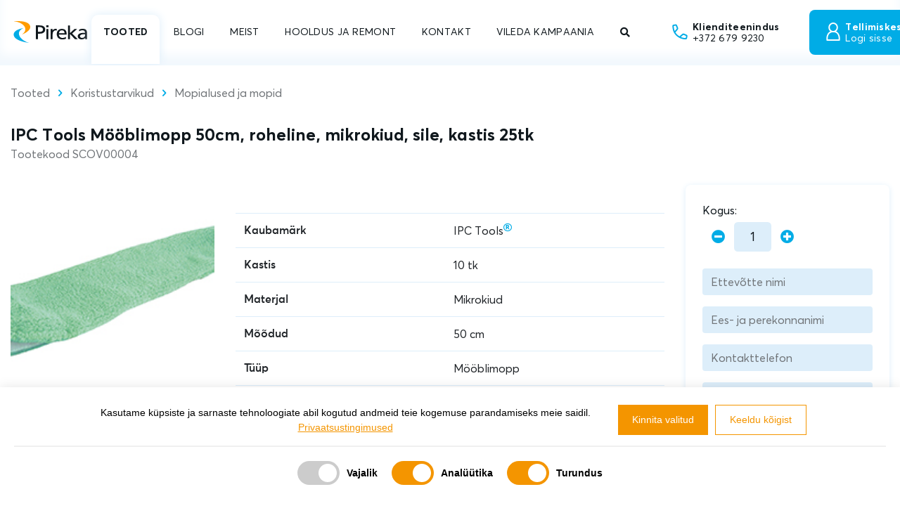

--- FILE ---
content_type: text/html; charset=UTF-8
request_url: https://pireka.ee/tooted/koristustarvikud/mopialused-ja-mopid/ipc-tools-mooblimopp-50-cm-roheline-mikrokiud-sile-2/
body_size: 14775
content:
<!DOCTYPE html>
<html>
    <head>
        <title>Pireka</title>
        <meta charset="UTF-8">
        <meta name="viewport" content="width=device-width, initial-scale=1, shrink-to-fit=no">
        <meta property="og:image" content="">
        <meta property="og:title" content="">
        <meta property="og:url" content="">
        <meta property="og:description" content="">
        <script>
        var ajaxURL = 'https://pireka.ee/wp-json/api/v1/';
        </script>
        <script type="text/javascript" src="https://code.jquery.com/jquery-1.9.1.js"></script>
        <script src="https://cdnjs.cloudflare.com/ajax/libs/popper.js/1.14.3/umd/popper.min.js"></script>
        <script type='text/javascript' src='https://maps.googleapis.com/maps/api/js?v=3.exp&#038;sensor=false&#038;key=AIzaSyDD7DUhI9VDPpqhIYZnHDCtTPXzOwRpOhI&#038;ver=1'></script>
        <link rel="preconnect" href="https://fonts.gstatic.com">
    	<title>IPC Tools Mööblimopp 50cm, roheline, mikrokiud, sile, kastis 25tk - Pireka Eesti</title>

		<!-- All in One SEO 4.9.2 - aioseo.com -->
	<meta name="description" content="{&quot;code&quot;:&quot;SCOV00004&quot;,&quot;name&quot;:&quot;IPC Tools Mu00f6u00f6blimopp 50cm, roheline, mikrokiud, sile, kastis 25tk&quot;,&quot;class&quot;:&quot;09&quot;,&quot;type&quot;:&quot;1&quot;,&quot;price&quot;:14.856,&quot;unit&quot;:&quot;TK&quot;,&quot;package1&quot;:&quot;25&quot;,&quot;url&quot;:&quot;http://pildid.pireka.ee/IPC%20Tools/RSM108.jpg&quot;,&quot;createdts&quot;:&quot;2022-09-28&quot;,&quot;ts&quot;:&quot;2025-07-14&quot;,&quot;new&quot;:false,&quot;promo&quot;:false,&quot;sortorder&quot;:500,&quot;images&quot;:[&quot;http://pildid.pireka.ee/IPC%20Tools/RSM108.jpg&quot;],&quot;subcategories&quot;:{&quot;mopialused-ja-mopid&quot;:&quot;Mopialused ja mopid&quot;},&quot;brand&quot;:&quot;IPC Tools&quot;,&quot;categories&quot;:{&quot;koristustarvikud&quot;:&quot;Koristustarvikud&quot;},&quot;related_products&quot;:{&quot;HT23197&quot;:&quot;HT23197&quot;,&quot;SCOV00003&quot;:&quot;SCOV00003&quot;},&quot;features&quot;:{&quot;Kaubamu00e4rk&quot;:&quot;IPC Tools&quot;,&quot;Kastis&quot;:&quot;10 tk&quot;,&quot;Materjal&quot;:&quot;Mikrokiud&quot;,&quot;Mu00f5u00f5dud&quot;:&quot;50 cm&quot;,&quot;Tu00fcu00fcp&quot;:&quot;Mu00f6u00f6blimopp&quot;,&quot;Vu00e4rv&quot;:&quot;Roheline&quot;},&quot;filters&quot;:{&quot;Kaubamu00e4rk&quot;:[&quot;IPC Tools&quot;],&quot;Kastis&quot;:[&quot;10 tk&quot;],&quot;Materjal&quot;:[&quot;Mikrokiud&quot;],&quot;Mu00f5u00f5dud&quot;:[&quot;50 cm&quot;],&quot;Tu00fcu00fcp&quot;:[&quot;Mu00f6u00f6blimopp&quot;],&quot;Vu00e4rv&quot;:[&quot;Roheline&quot;]},&quot;has_ecolabel&quot;:false,&quot;has_foodsafety&quot;:false,&quot;priceFormula&quot;:false,&quot;prices&quot;:{&quot;priceOriginal&quot;:14.856,&quot;priceOriginalUnit&quot;:14.856,&quot;priceDiscountUnit&quot;:12.38,&quot;priceDiscount&quot;:12.38},&quot;urlCode&quot;:&quot;SCOV00004&quot;,&quot;description&quot;:&quot;&quot;,&quot;stock&quot;:23,&quot;stockwarning&quot;:false}" />
	<meta name="robots" content="max-image-preview:large" />
	<meta name="google-site-verification" content="3ou45jFgrk-1r_nyHBY_8on-xDZaWGv3v7aYe1DcyT4" />
	<link rel="canonical" href="https://pireka.ee/tooted/koristustarvikud/mopialused-ja-mopid/ipc-tools-mooblimopp-50-cm-roheline-mikrokiud-sile-2" />
	<meta name="generator" content="All in One SEO (AIOSEO) 4.9.2" />
		<meta property="og:locale" content="et_EE" />
		<meta property="og:site_name" content="Pireka Eesti - Puhtuse maaletooja aastast 2002" />
		<meta property="og:type" content="article" />
		<meta property="og:title" content="IPC Tools Mööblimopp 50cm, roheline, mikrokiud, sile, kastis 25tk - Pireka Eesti" />
		<meta property="og:description" content="{&quot;code&quot;:&quot;SCOV00004&quot;,&quot;name&quot;:&quot;IPC Tools Mu00f6u00f6blimopp 50cm, roheline, mikrokiud, sile, kastis 25tk&quot;,&quot;class&quot;:&quot;09&quot;,&quot;type&quot;:&quot;1&quot;,&quot;price&quot;:14.856,&quot;unit&quot;:&quot;TK&quot;,&quot;package1&quot;:&quot;25&quot;,&quot;url&quot;:&quot;http://pildid.pireka.ee/IPC%20Tools/RSM108.jpg&quot;,&quot;createdts&quot;:&quot;2022-09-28&quot;,&quot;ts&quot;:&quot;2025-07-14&quot;,&quot;new&quot;:false,&quot;promo&quot;:false,&quot;sortorder&quot;:500,&quot;images&quot;:[&quot;http://pildid.pireka.ee/IPC%20Tools/RSM108.jpg&quot;],&quot;subcategories&quot;:{&quot;mopialused-ja-mopid&quot;:&quot;Mopialused ja mopid&quot;},&quot;brand&quot;:&quot;IPC Tools&quot;,&quot;categories&quot;:{&quot;koristustarvikud&quot;:&quot;Koristustarvikud&quot;},&quot;related_products&quot;:{&quot;HT23197&quot;:&quot;HT23197&quot;,&quot;SCOV00003&quot;:&quot;SCOV00003&quot;},&quot;features&quot;:{&quot;Kaubamu00e4rk&quot;:&quot;IPC Tools&quot;,&quot;Kastis&quot;:&quot;10 tk&quot;,&quot;Materjal&quot;:&quot;Mikrokiud&quot;,&quot;Mu00f5u00f5dud&quot;:&quot;50 cm&quot;,&quot;Tu00fcu00fcp&quot;:&quot;Mu00f6u00f6blimopp&quot;,&quot;Vu00e4rv&quot;:&quot;Roheline&quot;},&quot;filters&quot;:{&quot;Kaubamu00e4rk&quot;:[&quot;IPC Tools&quot;],&quot;Kastis&quot;:[&quot;10 tk&quot;],&quot;Materjal&quot;:[&quot;Mikrokiud&quot;],&quot;Mu00f5u00f5dud&quot;:[&quot;50 cm&quot;],&quot;Tu00fcu00fcp&quot;:[&quot;Mu00f6u00f6blimopp&quot;],&quot;Vu00e4rv&quot;:[&quot;Roheline&quot;]},&quot;has_ecolabel&quot;:false,&quot;has_foodsafety&quot;:false,&quot;priceFormula&quot;:false,&quot;prices&quot;:{&quot;priceOriginal&quot;:14.856,&quot;priceOriginalUnit&quot;:14.856,&quot;priceDiscountUnit&quot;:12.38,&quot;priceDiscount&quot;:12.38},&quot;urlCode&quot;:&quot;SCOV00004&quot;,&quot;description&quot;:&quot;&quot;,&quot;stock&quot;:23,&quot;stockwarning&quot;:false}" />
		<meta property="og:url" content="https://pireka.ee/tooted/koristustarvikud/mopialused-ja-mopid/ipc-tools-mooblimopp-50-cm-roheline-mikrokiud-sile-2" />
		<meta property="article:published_time" content="2026-01-21T20:10:16+00:00" />
		<meta property="article:modified_time" content="2026-01-21T20:10:16+00:00" />
		<meta property="article:publisher" content="https://www.facebook.com/pirekaeesti" />
		<meta name="twitter:card" content="summary_large_image" />
		<meta name="twitter:title" content="IPC Tools Mööblimopp 50cm, roheline, mikrokiud, sile, kastis 25tk - Pireka Eesti" />
		<meta name="twitter:description" content="{&quot;code&quot;:&quot;SCOV00004&quot;,&quot;name&quot;:&quot;IPC Tools Mu00f6u00f6blimopp 50cm, roheline, mikrokiud, sile, kastis 25tk&quot;,&quot;class&quot;:&quot;09&quot;,&quot;type&quot;:&quot;1&quot;,&quot;price&quot;:14.856,&quot;unit&quot;:&quot;TK&quot;,&quot;package1&quot;:&quot;25&quot;,&quot;url&quot;:&quot;http://pildid.pireka.ee/IPC%20Tools/RSM108.jpg&quot;,&quot;createdts&quot;:&quot;2022-09-28&quot;,&quot;ts&quot;:&quot;2025-07-14&quot;,&quot;new&quot;:false,&quot;promo&quot;:false,&quot;sortorder&quot;:500,&quot;images&quot;:[&quot;http://pildid.pireka.ee/IPC%20Tools/RSM108.jpg&quot;],&quot;subcategories&quot;:{&quot;mopialused-ja-mopid&quot;:&quot;Mopialused ja mopid&quot;},&quot;brand&quot;:&quot;IPC Tools&quot;,&quot;categories&quot;:{&quot;koristustarvikud&quot;:&quot;Koristustarvikud&quot;},&quot;related_products&quot;:{&quot;HT23197&quot;:&quot;HT23197&quot;,&quot;SCOV00003&quot;:&quot;SCOV00003&quot;},&quot;features&quot;:{&quot;Kaubamu00e4rk&quot;:&quot;IPC Tools&quot;,&quot;Kastis&quot;:&quot;10 tk&quot;,&quot;Materjal&quot;:&quot;Mikrokiud&quot;,&quot;Mu00f5u00f5dud&quot;:&quot;50 cm&quot;,&quot;Tu00fcu00fcp&quot;:&quot;Mu00f6u00f6blimopp&quot;,&quot;Vu00e4rv&quot;:&quot;Roheline&quot;},&quot;filters&quot;:{&quot;Kaubamu00e4rk&quot;:[&quot;IPC Tools&quot;],&quot;Kastis&quot;:[&quot;10 tk&quot;],&quot;Materjal&quot;:[&quot;Mikrokiud&quot;],&quot;Mu00f5u00f5dud&quot;:[&quot;50 cm&quot;],&quot;Tu00fcu00fcp&quot;:[&quot;Mu00f6u00f6blimopp&quot;],&quot;Vu00e4rv&quot;:[&quot;Roheline&quot;]},&quot;has_ecolabel&quot;:false,&quot;has_foodsafety&quot;:false,&quot;priceFormula&quot;:false,&quot;prices&quot;:{&quot;priceOriginal&quot;:14.856,&quot;priceOriginalUnit&quot;:14.856,&quot;priceDiscountUnit&quot;:12.38,&quot;priceDiscount&quot;:12.38},&quot;urlCode&quot;:&quot;SCOV00004&quot;,&quot;description&quot;:&quot;&quot;,&quot;stock&quot;:23,&quot;stockwarning&quot;:false}" />
		<script type="application/ld+json" class="aioseo-schema">
			{"@context":"https:\/\/schema.org","@graph":[{"@type":"BreadcrumbList","@id":"https:\/\/pireka.ee\/tooted\/koristustarvikud\/mopialused-ja-mopid\/ipc-tools-mooblimopp-50-cm-roheline-mikrokiud-sile-2#breadcrumblist","itemListElement":[{"@type":"ListItem","@id":"https:\/\/pireka.ee#listItem","position":1,"name":"Home","item":"https:\/\/pireka.ee","nextItem":{"@type":"ListItem","@id":"https:\/\/pireka.ee\/toode\/#listItem","name":"Tooted"}},{"@type":"ListItem","@id":"https:\/\/pireka.ee\/toode\/#listItem","position":2,"name":"Tooted","item":"https:\/\/pireka.ee\/toode\/","nextItem":{"@type":"ListItem","@id":"https:\/\/pireka.ee\/tooted\/koristustarvikud\/#listItem","name":"KORISTUSTARVIKUD"},"previousItem":{"@type":"ListItem","@id":"https:\/\/pireka.ee#listItem","name":"Home"}},{"@type":"ListItem","@id":"https:\/\/pireka.ee\/tooted\/koristustarvikud\/#listItem","position":3,"name":"KORISTUSTARVIKUD","item":"https:\/\/pireka.ee\/tooted\/koristustarvikud\/","nextItem":{"@type":"ListItem","@id":"https:\/\/pireka.ee\/tooted\/koristustarvikud\/mopialused-ja-mopid\/#listItem","name":"Mopialused ja mopid"},"previousItem":{"@type":"ListItem","@id":"https:\/\/pireka.ee\/toode\/#listItem","name":"Tooted"}},{"@type":"ListItem","@id":"https:\/\/pireka.ee\/tooted\/koristustarvikud\/mopialused-ja-mopid\/#listItem","position":4,"name":"Mopialused ja mopid","item":"https:\/\/pireka.ee\/tooted\/koristustarvikud\/mopialused-ja-mopid\/","nextItem":{"@type":"ListItem","@id":"https:\/\/pireka.ee\/tooted\/koristustarvikud\/mopialused-ja-mopid\/ipc-tools-mooblimopp-50-cm-roheline-mikrokiud-sile-2#listItem","name":"IPC Tools M\u00f6\u00f6blimopp 50cm, roheline, mikrokiud, sile, kastis 25tk"},"previousItem":{"@type":"ListItem","@id":"https:\/\/pireka.ee\/tooted\/koristustarvikud\/#listItem","name":"KORISTUSTARVIKUD"}},{"@type":"ListItem","@id":"https:\/\/pireka.ee\/tooted\/koristustarvikud\/mopialused-ja-mopid\/ipc-tools-mooblimopp-50-cm-roheline-mikrokiud-sile-2#listItem","position":5,"name":"IPC Tools M\u00f6\u00f6blimopp 50cm, roheline, mikrokiud, sile, kastis 25tk","previousItem":{"@type":"ListItem","@id":"https:\/\/pireka.ee\/tooted\/koristustarvikud\/mopialused-ja-mopid\/#listItem","name":"Mopialused ja mopid"}}]},{"@type":"Organization","@id":"https:\/\/pireka.ee\/#organization","name":"Pireka Eesti O\u00dc","description":"Puhtuse maaletooja aastast 2002 Pireka Eesti O\u00dc on olnud puhtuse maaletooja Eestis juba \u00fcle 20 aasta. Professionaalne tootevalik, kiired tarned ja puhastusalased konsultatsioonid on p\u00f5hjus, miks paljud puhastusvaldkonna spetsialistid on valinud Pireka oma eelistatud partneriks.","url":"https:\/\/pireka.ee\/","telephone":"+3726799230","logo":{"@type":"ImageObject","url":"https:\/\/pireka.ee\/wp-content\/uploads\/2024\/02\/31131727-1249772951820661-3567909987978051584-n.jpg","@id":"https:\/\/pireka.ee\/tooted\/koristustarvikud\/mopialused-ja-mopid\/ipc-tools-mooblimopp-50-cm-roheline-mikrokiud-sile-2\/#organizationLogo","width":486,"height":486},"image":{"@id":"https:\/\/pireka.ee\/tooted\/koristustarvikud\/mopialused-ja-mopid\/ipc-tools-mooblimopp-50-cm-roheline-mikrokiud-sile-2\/#organizationLogo"},"sameAs":["https:\/\/www.facebook.com\/pirekaeesti","https:\/\/www.instagram.com\/pirekaeesti\/","https:\/\/www.youtube.com\/@pirekaeestiou4065https:\/\/www.youtube.com\/@pirekaeestiou4065","https:\/\/www.linkedin.com\/company\/pireka-eesti-o"]},{"@type":"WebPage","@id":"https:\/\/pireka.ee\/tooted\/koristustarvikud\/mopialused-ja-mopid\/ipc-tools-mooblimopp-50-cm-roheline-mikrokiud-sile-2#webpage","url":"https:\/\/pireka.ee\/tooted\/koristustarvikud\/mopialused-ja-mopid\/ipc-tools-mooblimopp-50-cm-roheline-mikrokiud-sile-2","name":"IPC Tools M\u00f6\u00f6blimopp 50cm, roheline, mikrokiud, sile, kastis 25tk - Pireka Eesti","description":"{\"code\":\"SCOV00004\",\"name\":\"IPC Tools Mu00f6u00f6blimopp 50cm, roheline, mikrokiud, sile, kastis 25tk\",\"class\":\"09\",\"type\":\"1\",\"price\":14.856,\"unit\":\"TK\",\"package1\":\"25\",\"url\":\"http:\/\/pildid.pireka.ee\/IPC%20Tools\/RSM108.jpg\",\"createdts\":\"2022-09-28\",\"ts\":\"2025-07-14\",\"new\":false,\"promo\":false,\"sortorder\":500,\"images\":[\"http:\/\/pildid.pireka.ee\/IPC%20Tools\/RSM108.jpg\"],\"subcategories\":{\"mopialused-ja-mopid\":\"Mopialused ja mopid\"},\"brand\":\"IPC Tools\",\"categories\":{\"koristustarvikud\":\"Koristustarvikud\"},\"related_products\":{\"HT23197\":\"HT23197\",\"SCOV00003\":\"SCOV00003\"},\"features\":{\"Kaubamu00e4rk\":\"IPC Tools\",\"Kastis\":\"10 tk\",\"Materjal\":\"Mikrokiud\",\"Mu00f5u00f5dud\":\"50 cm\",\"Tu00fcu00fcp\":\"Mu00f6u00f6blimopp\",\"Vu00e4rv\":\"Roheline\"},\"filters\":{\"Kaubamu00e4rk\":[\"IPC Tools\"],\"Kastis\":[\"10 tk\"],\"Materjal\":[\"Mikrokiud\"],\"Mu00f5u00f5dud\":[\"50 cm\"],\"Tu00fcu00fcp\":[\"Mu00f6u00f6blimopp\"],\"Vu00e4rv\":[\"Roheline\"]},\"has_ecolabel\":false,\"has_foodsafety\":false,\"priceFormula\":false,\"prices\":{\"priceOriginal\":14.856,\"priceOriginalUnit\":14.856,\"priceDiscountUnit\":12.38,\"priceDiscount\":12.38},\"urlCode\":\"SCOV00004\",\"description\":\"\",\"stock\":23,\"stockwarning\":false}","inLanguage":"et","isPartOf":{"@id":"https:\/\/pireka.ee\/#website"},"breadcrumb":{"@id":"https:\/\/pireka.ee\/tooted\/koristustarvikud\/mopialused-ja-mopid\/ipc-tools-mooblimopp-50-cm-roheline-mikrokiud-sile-2#breadcrumblist"},"datePublished":"2026-01-21T23:10:16+03:00","dateModified":"2026-01-21T23:10:16+03:00"},{"@type":"WebSite","@id":"https:\/\/pireka.ee\/#website","url":"https:\/\/pireka.ee\/","name":"Pireka Eesti","description":"Puhtuse maaletooja aastast 2002","inLanguage":"et","publisher":{"@id":"https:\/\/pireka.ee\/#organization"}}]}
		</script>
		<!-- All in One SEO -->


<!-- The SEO Framework by Sybre Waaijer -->
<meta name="robots" content="max-snippet:-1,max-image-preview:standard,max-video-preview:-1" />
<link rel="canonical" href="https://pireka.ee/tooted/koristustarvikud/mopialused-ja-mopid/ipc-tools-mooblimopp-50-cm-roheline-mikrokiud-sile-2" />
<meta property="og:type" content="article" />
<meta property="og:locale" content="et_EE" />
<meta property="og:site_name" content="Pireka Eesti" />
<meta property="og:title" content="IPC Tools Mööblimopp 50cm, roheline, mikrokiud, sile, kastis 25tk" />
<meta property="og:url" content="https://pireka.ee/tooted/koristustarvikud/mopialused-ja-mopid/ipc-tools-mooblimopp-50-cm-roheline-mikrokiud-sile-2" />
<meta property="og:image" content="https://pireka.ee/wp-content/uploads/2024/01/og-pireka.jpg" />
<meta property="og:image:width" content="2400" />
<meta property="og:image:height" content="1300" />
<meta property="article:published_time" content="2026-01-21T20:10:16+00:00" />
<meta property="article:modified_time" content="2026-01-21T20:10:16+00:00" />
<meta name="twitter:card" content="summary_large_image" />
<meta name="twitter:title" content="IPC Tools Mööblimopp 50cm, roheline, mikrokiud, sile, kastis 25tk" />
<meta name="twitter:image" content="https://pireka.ee/wp-content/uploads/2024/01/og-pireka.jpg" />
<script type="application/ld+json">{"@context":"https://schema.org","@graph":[{"@type":"WebSite","@id":"https://pireka.ee/#/schema/WebSite","url":"https://pireka.ee/","name":"Pireka Eesti","description":"Puhtuse maaletooja aastast 2002","inLanguage":"et","potentialAction":{"@type":"SearchAction","target":{"@type":"EntryPoint","urlTemplate":"https://pireka.ee/search/{search_term_string}/"},"query-input":"required name=search_term_string"},"publisher":{"@type":"Organization","@id":"https://pireka.ee/#/schema/Organization","name":"Pireka Eesti","url":"https://pireka.ee/","logo":{"@type":"ImageObject","url":"https://pireka.ee/wp-content/uploads/2024/02/31131727-1249772951820661-3567909987978051584-n.jpg","contentUrl":"https://pireka.ee/wp-content/uploads/2024/02/31131727-1249772951820661-3567909987978051584-n.jpg","width":486,"height":486,"contentSize":"8799"}}},{"@type":"WebPage","@id":"https://pireka.ee/tooted/koristustarvikud/mopialused-ja-mopid/ipc-tools-mooblimopp-50-cm-roheline-mikrokiud-sile-2","url":"https://pireka.ee/tooted/koristustarvikud/mopialused-ja-mopid/ipc-tools-mooblimopp-50-cm-roheline-mikrokiud-sile-2","name":"IPC Tools Mööblimopp 50cm, roheline, mikrokiud, sile, kastis 25tk - Pireka Eesti","inLanguage":"et","isPartOf":{"@id":"https://pireka.ee/#/schema/WebSite"},"breadcrumb":{"@type":"BreadcrumbList","@id":"https://pireka.ee/#/schema/BreadcrumbList","itemListElement":[{"@type":"ListItem","position":1,"item":"https://pireka.ee/","name":"Pireka Eesti"},{"@type":"ListItem","position":2,"item":"https://pireka.ee/toode/","name":"Arhiiv: Tooted"},{"@type":"ListItem","position":3,"item":"https://pireka.ee/tooted/koristustarvikud/","name":"Tootekategooria: KORISTUSTARVIKUD"},{"@type":"ListItem","position":4,"item":"https://pireka.ee/tooted/koristustarvikud/mopialused-ja-mopid/","name":"Tootekategooria: Mopialused ja mopid"},{"@type":"ListItem","position":5,"name":"IPC Tools Mööblimopp 50cm, roheline, mikrokiud, sile, kastis 25tk"}]},"potentialAction":{"@type":"ReadAction","target":"https://pireka.ee/tooted/koristustarvikud/mopialused-ja-mopid/ipc-tools-mooblimopp-50-cm-roheline-mikrokiud-sile-2"},"datePublished":"2026-01-21T20:10:16+00:00","dateModified":"2026-01-21T20:10:16+00:00"}]}</script>
<!-- / The SEO Framework by Sybre Waaijer | 2.94ms meta | 0.13ms boot -->

<link rel='dns-prefetch' href='//cdnjs.cloudflare.com' />
<link rel='dns-prefetch' href='//cdn.jsdelivr.net' />
<link rel="alternate" title="oEmbed (JSON)" type="application/json+oembed" href="https://pireka.ee/wp-json/oembed/1.0/embed?url=https%3A%2F%2Fpireka.ee%2Ftooted%2Fkoristustarvikud%2Fmopialused-ja-mopid%2Fipc-tools-mooblimopp-50-cm-roheline-mikrokiud-sile-2" />
<link rel="alternate" title="oEmbed (XML)" type="text/xml+oembed" href="https://pireka.ee/wp-json/oembed/1.0/embed?url=https%3A%2F%2Fpireka.ee%2Ftooted%2Fkoristustarvikud%2Fmopialused-ja-mopid%2Fipc-tools-mooblimopp-50-cm-roheline-mikrokiud-sile-2&#038;format=xml" />
		<!-- This site uses the Google Analytics by MonsterInsights plugin v9.11.1 - Using Analytics tracking - https://www.monsterinsights.com/ -->
							<script src="//www.googletagmanager.com/gtag/js?id=G-X76S5PWTFZ"  data-cfasync="false" data-wpfc-render="false" async></script>
			<script data-cfasync="false" data-wpfc-render="false">
				var mi_version = '9.11.1';
				var mi_track_user = true;
				var mi_no_track_reason = '';
								var MonsterInsightsDefaultLocations = {"page_location":"https:\/\/pireka.ee\/tooted\/koristustarvikud\/mopialused-ja-mopid\/ipc-tools-mooblimopp-50-cm-roheline-mikrokiud-sile-2\/"};
								if ( typeof MonsterInsightsPrivacyGuardFilter === 'function' ) {
					var MonsterInsightsLocations = (typeof MonsterInsightsExcludeQuery === 'object') ? MonsterInsightsPrivacyGuardFilter( MonsterInsightsExcludeQuery ) : MonsterInsightsPrivacyGuardFilter( MonsterInsightsDefaultLocations );
				} else {
					var MonsterInsightsLocations = (typeof MonsterInsightsExcludeQuery === 'object') ? MonsterInsightsExcludeQuery : MonsterInsightsDefaultLocations;
				}

								var disableStrs = [
										'ga-disable-G-X76S5PWTFZ',
									];

				/* Function to detect opted out users */
				function __gtagTrackerIsOptedOut() {
					for (var index = 0; index < disableStrs.length; index++) {
						if (document.cookie.indexOf(disableStrs[index] + '=true') > -1) {
							return true;
						}
					}

					return false;
				}

				/* Disable tracking if the opt-out cookie exists. */
				if (__gtagTrackerIsOptedOut()) {
					for (var index = 0; index < disableStrs.length; index++) {
						window[disableStrs[index]] = true;
					}
				}

				/* Opt-out function */
				function __gtagTrackerOptout() {
					for (var index = 0; index < disableStrs.length; index++) {
						document.cookie = disableStrs[index] + '=true; expires=Thu, 31 Dec 2099 23:59:59 UTC; path=/';
						window[disableStrs[index]] = true;
					}
				}

				if ('undefined' === typeof gaOptout) {
					function gaOptout() {
						__gtagTrackerOptout();
					}
				}
								window.dataLayer = window.dataLayer || [];

				window.MonsterInsightsDualTracker = {
					helpers: {},
					trackers: {},
				};
				if (mi_track_user) {
					function __gtagDataLayer() {
						dataLayer.push(arguments);
					}

					function __gtagTracker(type, name, parameters) {
						if (!parameters) {
							parameters = {};
						}

						if (parameters.send_to) {
							__gtagDataLayer.apply(null, arguments);
							return;
						}

						if (type === 'event') {
														parameters.send_to = monsterinsights_frontend.v4_id;
							var hookName = name;
							if (typeof parameters['event_category'] !== 'undefined') {
								hookName = parameters['event_category'] + ':' + name;
							}

							if (typeof MonsterInsightsDualTracker.trackers[hookName] !== 'undefined') {
								MonsterInsightsDualTracker.trackers[hookName](parameters);
							} else {
								__gtagDataLayer('event', name, parameters);
							}
							
						} else {
							__gtagDataLayer.apply(null, arguments);
						}
					}

					__gtagTracker('js', new Date());
					__gtagTracker('set', {
						'developer_id.dZGIzZG': true,
											});
					if ( MonsterInsightsLocations.page_location ) {
						__gtagTracker('set', MonsterInsightsLocations);
					}
										__gtagTracker('config', 'G-X76S5PWTFZ', {"forceSSL":"true","link_attribution":"true"} );
										window.gtag = __gtagTracker;										(function () {
						/* https://developers.google.com/analytics/devguides/collection/analyticsjs/ */
						/* ga and __gaTracker compatibility shim. */
						var noopfn = function () {
							return null;
						};
						var newtracker = function () {
							return new Tracker();
						};
						var Tracker = function () {
							return null;
						};
						var p = Tracker.prototype;
						p.get = noopfn;
						p.set = noopfn;
						p.send = function () {
							var args = Array.prototype.slice.call(arguments);
							args.unshift('send');
							__gaTracker.apply(null, args);
						};
						var __gaTracker = function () {
							var len = arguments.length;
							if (len === 0) {
								return;
							}
							var f = arguments[len - 1];
							if (typeof f !== 'object' || f === null || typeof f.hitCallback !== 'function') {
								if ('send' === arguments[0]) {
									var hitConverted, hitObject = false, action;
									if ('event' === arguments[1]) {
										if ('undefined' !== typeof arguments[3]) {
											hitObject = {
												'eventAction': arguments[3],
												'eventCategory': arguments[2],
												'eventLabel': arguments[4],
												'value': arguments[5] ? arguments[5] : 1,
											}
										}
									}
									if ('pageview' === arguments[1]) {
										if ('undefined' !== typeof arguments[2]) {
											hitObject = {
												'eventAction': 'page_view',
												'page_path': arguments[2],
											}
										}
									}
									if (typeof arguments[2] === 'object') {
										hitObject = arguments[2];
									}
									if (typeof arguments[5] === 'object') {
										Object.assign(hitObject, arguments[5]);
									}
									if ('undefined' !== typeof arguments[1].hitType) {
										hitObject = arguments[1];
										if ('pageview' === hitObject.hitType) {
											hitObject.eventAction = 'page_view';
										}
									}
									if (hitObject) {
										action = 'timing' === arguments[1].hitType ? 'timing_complete' : hitObject.eventAction;
										hitConverted = mapArgs(hitObject);
										__gtagTracker('event', action, hitConverted);
									}
								}
								return;
							}

							function mapArgs(args) {
								var arg, hit = {};
								var gaMap = {
									'eventCategory': 'event_category',
									'eventAction': 'event_action',
									'eventLabel': 'event_label',
									'eventValue': 'event_value',
									'nonInteraction': 'non_interaction',
									'timingCategory': 'event_category',
									'timingVar': 'name',
									'timingValue': 'value',
									'timingLabel': 'event_label',
									'page': 'page_path',
									'location': 'page_location',
									'title': 'page_title',
									'referrer' : 'page_referrer',
								};
								for (arg in args) {
																		if (!(!args.hasOwnProperty(arg) || !gaMap.hasOwnProperty(arg))) {
										hit[gaMap[arg]] = args[arg];
									} else {
										hit[arg] = args[arg];
									}
								}
								return hit;
							}

							try {
								f.hitCallback();
							} catch (ex) {
							}
						};
						__gaTracker.create = newtracker;
						__gaTracker.getByName = newtracker;
						__gaTracker.getAll = function () {
							return [];
						};
						__gaTracker.remove = noopfn;
						__gaTracker.loaded = true;
						window['__gaTracker'] = __gaTracker;
					})();
									} else {
										console.log("");
					(function () {
						function __gtagTracker() {
							return null;
						}

						window['__gtagTracker'] = __gtagTracker;
						window['gtag'] = __gtagTracker;
					})();
									}
			</script>
							<!-- / Google Analytics by MonsterInsights -->
		<style id='wp-img-auto-sizes-contain-inline-css'>
img:is([sizes=auto i],[sizes^="auto," i]){contain-intrinsic-size:3000px 1500px}
/*# sourceURL=wp-img-auto-sizes-contain-inline-css */
</style>
<link rel='stylesheet' id='contact-form-7-css' href='https://pireka.ee/wp-content/plugins/contact-form-7/includes/css/styles.css' media='all' />
<link rel='stylesheet' id='cookie-consent-bar-style-css' href='https://pireka.ee/wp-content/plugins/cookie-consent-v/public/css/cookie-consent-dz.css' media='all' />
<link rel='stylesheet' id='wppopups-base-css' href='https://pireka.ee/wp-content/plugins/wp-popups-lite/src/assets/css/wppopups-base.css' media='all' />
<link rel='stylesheet' id='style-bootstrap-css' href='https://pireka.ee/wp-content/themes/pireka2023/css/bootstrap.min.css' media='all' />
<link rel='stylesheet' id='style-bootstrap-select-css' href='https://pireka.ee/wp-content/themes/pireka2023/css/bootstrap-select.min.css' media='all' />
<link rel='stylesheet' id='style-fa-css' href='https://pireka.ee/wp-content/themes/pireka2023/fa/css/all.css' media='all' />
<link rel='stylesheet' id='style-slider-css' href='https://cdnjs.cloudflare.com/ajax/libs/bootstrap-slider/11.0.2/css/bootstrap-slider.min.css' media='all' />
<link rel='stylesheet' id='style-sidebar-menu-css' href='https://pireka.ee/wp-content/themes/pireka2023/css/sidebar-menu.min.css' media='all' />
<link rel='stylesheet' id='style-pireka-full-css' href='https://pireka.ee/wp-content/uploads/wp-less/pireka2023/css/pireka-full-e6d48a8b4a.css' media='all' />
<link rel='stylesheet' id='style-fancybox-css' href='https://cdn.jsdelivr.net/npm/@fancyapps/ui/dist/fancybox.css' media='all' />
<link rel='stylesheet' id='blankslate-style-css' href='https://pireka.ee/wp-content/themes/pireka2023/style.css' media='all' />
<script src="https://pireka.ee/wp-includes/js/jquery/jquery.min.js" id="jquery-core-js"></script>
<script src="https://pireka.ee/wp-includes/js/jquery/jquery-migrate.min.js" id="jquery-migrate-js"></script>
<script src="https://pireka.ee/wp-content/plugins/google-analytics-for-wordpress/assets/js/frontend-gtag.min.js" id="monsterinsights-frontend-script-js" async data-wp-strategy="async"></script>
<script data-cfasync="false" data-wpfc-render="false" id='monsterinsights-frontend-script-js-extra'>var monsterinsights_frontend = {"js_events_tracking":"true","download_extensions":"doc,pdf,ppt,zip,xls,docx,pptx,xlsx","inbound_paths":"[{\"path\":\"\\\/go\\\/\",\"label\":\"affiliate\"},{\"path\":\"\\\/recommend\\\/\",\"label\":\"affiliate\"}]","home_url":"https:\/\/pireka.ee","hash_tracking":"false","v4_id":"G-X76S5PWTFZ"};</script>
<script id="cookie-consent-bar-script-js-extra">
var cookieConsentAjax = {"ajax_url":"https://pireka.ee/wp-admin/admin-ajax.php","gtm_main":"[\"G-YH371MFR98\"]","gtm_currentsite":"[\"G-X76S5PWTFZ\"]"};
//# sourceURL=cookie-consent-bar-script-js-extra
</script>
<script src="https://pireka.ee/wp-content/plugins/cookie-consent-v/public/js/cookie-consent-dz.js" id="cookie-consent-bar-script-js"></script>
<script src="https://pireka.ee/wp-content/themes/pireka2023/js/bootstrap.min.js" id="script-bootstrap-js"></script>
<script src="https://pireka.ee/wp-content/themes/pireka2023/js/bootstrap-select.min.js" id="script-bootstrap-select-js"></script>
<script src="https://cdnjs.cloudflare.com/ajax/libs/bootstrap-slider/11.0.2/bootstrap-slider.min.js" id="script-bootstrap-slider-js"></script>
<script src="https://pireka.ee/wp-content/themes/pireka2023/js/intlTelInput-jquery.min.js" id="script-phone-js"></script>
<script src="https://pireka.ee/wp-content/themes/pireka2023/js/sidebar-menu.min.js" id="script-sidebar-menu-js"></script>
<script src="https://pireka.ee/wp-content/themes/pireka2023/js/pireka.js&#063;ver=1.2.8" id="script-pireka-js"></script>
<script src="https://cdn.jsdelivr.net/npm/@fancyapps/ui@4.0/dist/fancybox.umd.js" id="script-fancybox-js"></script>
	
	<!-- Google Consent Mode -->
    <script>
      window.dataLayer = window.dataLayer || [];
      function gtag() {
        dataLayer.push(arguments)
      }
      gtag("consent", "default", {
        ad_personalization: "denied",
        ad_storage: "denied",
        ad_user_data: "denied",
        analytics_storage: "denied",
        functionality_storage: "denied",
        personalization_storage: "denied",
        security_storage: "granted",
        wait_for_update: 500
      });
      gtag("set", "ads_data_redaction", true);
      gtag("set", "url_passthrough", true);
    </script>
    <!-- End Google Consent Mode-->
    
    
	
    <!-- Google Tag Manager #1 -->
    <script>
    (function(w,d,s,l,i){w[l]=w[l]||[];w[l].push({'gtm.start':
    new Date().getTime(),event:'gtm.js'});var f=d.getElementsByTagName(s)[0],
    j=d.createElement(s),dl=l!='dataLayer'?'&l='+l:'';j.async=true;j.src=
    'https://www.googletagmanager.com/gtm.js?id='+i+dl;f.parentNode.insertBefore(j,f);
    })(window,document,'script','dataLayer','G-YH371MFR98');</script>
    
    <!-- Google Tag Manager #2 -->
    <script>
    (function(w,d,s,l,i){w[l]=w[l]||[];w[l].push({'gtm.start':
    new Date().getTime(),event:'gtm.js'});var f=d.getElementsByTagName(s)[0],
    j=d.createElement(s),dl=l!='dataLayer'?'&l='+l:'';j.async=true;j.src=
    'https://www.googletagmanager.com/gtm.js?id='+i+dl;f.parentNode.insertBefore(j,f);
    })(window,document,'script','dataLayer','G-X76S5PWTFZ');</script>
    	<!-- End Google Tag Manager -->
	
	<!-- Analytics by WP Statistics - https://wp-statistics.com -->
<!-- Google tag (gtag.js) -->
<!--script async src="https://www.googletagmanager.com/gtag/js?id=G-X76S5PWTFZ">
</script>
<script>
  window.dataLayer = window.dataLayer || [];
  function gtag(){dataLayer.push(arguments);}
  gtag('js', new Date());
  gtag('config', 'G-X76S5PWTFZ');
</script--><link rel="icon" href="https://pireka.ee/wp-content/uploads/2024/02/31131727-1249772951820661-3567909987978051584-n-150x150.jpg" sizes="32x32" />
<link rel="icon" href="https://pireka.ee/wp-content/uploads/2024/02/31131727-1249772951820661-3567909987978051584-n-300x300.jpg" sizes="192x192" />
<link rel="apple-touch-icon" href="https://pireka.ee/wp-content/uploads/2024/02/31131727-1249772951820661-3567909987978051584-n-300x300.jpg" />
<meta name="msapplication-TileImage" content="https://pireka.ee/wp-content/uploads/2024/02/31131727-1249772951820661-3567909987978051584-n-300x300.jpg" />
    	<script src="https://cdnjs.cloudflare.com/ajax/libs/bootstrap-slider/11.0.2/bootstrap-slider.min.js" integrity="sha512-f0VlzJbcEB6KiW8ZVtL+5HWPDyW1+nJEjguZ5IVnSQkvZbwBt2RfCBY0CBO1PsMAqxxrG4Di6TfsCPP3ZRwKpA==" crossorigin="anonymous"></script>
		<link rel="stylesheet" href="https://cdnjs.cloudflare.com/ajax/libs/bootstrap-slider/11.0.2/css/bootstrap-slider.min.css" integrity="sha512-3q8fi8M0VS+X/3n64Ndpp6Bit7oXSiyCnzmlx6IDBLGlY5euFySyJ46RUlqIVs0DPCGOypqP8IRk/EyPvU28mQ==" crossorigin="anonymous" />
        <link rel="apple-touch-icon" href="https://pireka.ee/wp-content/themes/pireka2023/gfx/pireka-favicon.svg">
        <link rel="icon" href="https://pireka.ee/wp-content/themes/pireka2023/gfx/pireka-favicon.svg">
    </head>
<!-- no submenu, no extra padding class .with-submenu for top -->
<body class="wp-singular toode-template-default single single-toode postid-4349 wp-embed-responsive wp-theme-blankslate wp-child-theme-pireka2023">
	
<a href="#content" class="skip-link screen-reader-text">Skip to the content</a>	
			<!-- Google Tag Manager (noscript) -->
			<noscript>
				<iframe src="https://www.googletagmanager.com/ns.html?id=G-YH371MFR98 height="0" width="0" style="display:none;visibility:hidden"></iframe>	
				<iframe src="https://www.googletagmanager.com/ns.html?id=G-X76S5PWTFZ height="0" width="0" style="display:none;visibility:hidden"></iframe>	
			</noscript>
			<!-- End Google Tag Manager -->
	
<!-- mobile menu -->
<div class="overlay">
    <div class="wrapper" id="mobile-menu">
		<div class="skyTop">
			<div class="contactSocial px-3">
				<a href="https://pireka.ee/kontakt/">
					<span class="icon-phone ico"></span>
					<span>Klienditeenindus<strong>+372 679 9230</strong> </span>
				</a>
			</div>
			<div class="searchBlock">
				<div class="form-group has-feedback px-3 pt-3" id="mobileSearch">
					<form role="form" action="https://pireka.ee/tooted/" id="searchformm" method="get">
    					<div class="input-group">
    						<input placeholder="Otsi" id="frontSearch" name="searchterm" class="form-control form-control" value="">
    						<div class="input-group-append">
    							<button type="submit" class="input-group-text"><i class="fas fa-search"></i></button>
    						</div>
    					</div>
					</form>
				</div>
			</div>
		</div>

		<!-- MENU -->
		<nav role="navigation" class="sidebar">
			<div class="sidebar-menu list-item">
				<ul class="top">
        			        			    				        			<li>
        				<a class="list-link link-arrow link-current" href="https://pireka.ee/tooted/">TOOTED</a>
        				        				        				<ul class="list-unstyled list-hidden">
        																	  		<li>
					  			<a href="https://pireka.ee/tooted/uued-tooted/" class="list-link link-arrow">Uued tooted</a>
					  								  			<ul class="list-hidden">
                                	<li><a href="https://pireka.ee/tooted/uued-tooted/" class="list-link">Kõik tooted</a></li>
					  				                                	<li><a href="https://pireka.ee/tooted/uued-tooted/harjad-ja-kuhvlid/" class="list-link">Harjad ja kühvlid</a></li>
                                	                                	<li><a href="https://pireka.ee/tooted/uued-tooted/klaas-ja-metallpinnad/" class="list-link">Klaas- ja metallpinnad</a></li>
                                	                                	<li><a href="https://pireka.ee/tooted/uued-tooted/koristuslapid/" class="list-link">Koristuslapid</a></li>
                                	                                	<li><a href="https://pireka.ee/tooted/uued-tooted/noudepesu-masinaga/" class="list-link">Nõudepesu masinaga</a></li>
                                	                                	<li><a href="https://pireka.ee/tooted/uued-tooted/plekieemaldus-ja-eripuhastus/" class="list-link">Plekieemaldus ja eripuhastus</a></li>
                                	                                	<li><a href="https://pireka.ee/tooted/uued-tooted/porandahoolduskettad/" class="list-link">Põrandahoolduskettad</a></li>
                                	                                	<li><a href="https://pireka.ee/tooted/uued-tooted/rullkatepaberid/" class="list-link">Rullkätepaberid</a></li>
                                	                                	<li><a href="https://pireka.ee/tooted/uued-tooted/tarvikud-ja-lisad/" class="list-link">Tarvikud ja lisad</a></li>
                                	                                	<li><a href="https://pireka.ee/tooted/uued-tooted/tookindad/" class="list-link">Töökindad</a></li>
                                	                                	<li><a href="https://pireka.ee/tooted/uued-tooted/tualettpaberid/" class="list-link">Tualettpaberid</a></li>
                                	                                </ul>
                                					  		</li>
					  														  		<li>
					  			<a href="https://pireka.ee/tooted/paberitooted/" class="list-link link-arrow">Paberitooted</a>
					  								  			<ul class="list-hidden">
                                	<li><a href="https://pireka.ee/tooted/paberitooted/" class="list-link">Kõik tooted</a></li>
					  				                                	<li><a href="https://pireka.ee/tooted/paberitooted/lehtkatepaberid/" class="list-link">Lehtkätepaberid</a></li>
                                	                                	<li><a href="https://pireka.ee/tooted/paberitooted/paberid-toostustele/" class="list-link">Paberid tööstustele</a></li>
                                	                                	<li><a href="https://pireka.ee/tooted/paberitooted/rullkatepaberid/" class="list-link">Rullkätepaberid</a></li>
                                	                                	<li><a href="https://pireka.ee/tooted/paberitooted/salvratikud/" class="list-link">Salvrätikud</a></li>
                                	                                	<li><a href="https://pireka.ee/tooted/paberitooted/tervishoiutooted-ja-aluslinad/" class="list-link">Tervishoiutooted ja aluslinad</a></li>
                                	                                	<li><a href="https://pireka.ee/tooted/paberitooted/tualettpaberid/" class="list-link">Tualettpaberid</a></li>
                                	                                </ul>
                                					  		</li>
					  														  		<li>
					  			<a href="https://pireka.ee/tooted/hoidikud-ja-dosaatorid/" class="list-link link-arrow">Paberihoidikud ja dosaatorid</a>
					  								  			<ul class="list-hidden">
                                	<li><a href="https://pireka.ee/tooted/hoidikud-ja-dosaatorid/" class="list-link">Kõik tooted</a></li>
					  				                                	<li><a href="https://pireka.ee/tooted/hoidikud-ja-dosaatorid/elektrilised-katekuivatid/" class="list-link">Elektrilised kätekuivatid</a></li>
                                	                                	<li><a href="https://pireka.ee/tooted/hoidikud-ja-dosaatorid/hugieenikottide-hoidikud/" class="list-link">Hügieenikottide hoidikud</a></li>
                                	                                	<li><a href="https://pireka.ee/tooted/hoidikud-ja-dosaatorid/lehtkatepaberite-hoidikud/" class="list-link">Lehtkätepaberite hoidikud</a></li>
                                	                                	<li><a href="https://pireka.ee/tooted/hoidikud-ja-dosaatorid/mahkimislauad/" class="list-link">Mähkimislauad</a></li>
                                	                                	<li><a href="https://pireka.ee/tooted/hoidikud-ja-dosaatorid/muud-hoidikud/" class="list-link">Muud hoidikud</a></li>
                                	                                	<li><a href="https://pireka.ee/tooted/hoidikud-ja-dosaatorid/rullkatepaberite-hoidikud/" class="list-link">Rullkätepaberite hoidikud</a></li>
                                	                                	<li><a href="https://pireka.ee/tooted/hoidikud-ja-dosaatorid/salvratikute-hoidikud/" class="list-link">Salvrätikute hoidikud</a></li>
                                	                                	<li><a href="https://pireka.ee/tooted/hoidikud-ja-dosaatorid/seebidosaatorid/" class="list-link">Seebidosaatorid</a></li>
                                	                                	<li><a href="https://pireka.ee/tooted/hoidikud-ja-dosaatorid/toostuspaberite-hoidikud/" class="list-link">Tööstuspaberite hoidikud</a></li>
                                	                                	<li><a href="https://pireka.ee/tooted/hoidikud-ja-dosaatorid/tualettpaberite-hoidikud/" class="list-link">Tualettpaberite hoidikud</a></li>
                                	                                	<li><a href="https://pireka.ee/tooted/hoidikud-ja-dosaatorid/wc-pottide-ja-pissuaaride-lohnadosaatorid/" class="list-link">Wc pottide ja pissuaaride lõhnadosaatorid</a></li>
                                	                                </ul>
                                					  		</li>
					  														  		<li>
					  			<a href="https://pireka.ee/tooted/koristustarvikud/" class="list-link link-arrow">Koristustarvikud</a>
					  								  			<ul class="list-hidden">
                                	<li><a href="https://pireka.ee/tooted/koristustarvikud/" class="list-link">Kõik tooted</a></li>
					  				                                	<li><a href="https://pireka.ee/tooted/koristustarvikud/ambrid/" class="list-link">Ämbrid</a></li>
                                	                                	<li><a href="https://pireka.ee/tooted/koristustarvikud/harjad-ja-kuhvlid/" class="list-link">Harjad ja kühvlid</a></li>
                                	                                	<li><a href="https://pireka.ee/tooted/koristustarvikud/klaasipesutarvikud/" class="list-link">Klaasipesutarvikud</a></li>
                                	                                	<li><a href="https://pireka.ee/tooted/koristustarvikud/koristuslapid/" class="list-link">Koristuslapid</a></li>
                                	                                	<li><a href="https://pireka.ee/tooted/koristustarvikud/koristuslapid-uhekordsed/" class="list-link">Koristuslapid ühekordsed</a></li>
                                	                                	<li><a href="https://pireka.ee/tooted/koristustarvikud/kuurimistarvikud/" class="list-link">Küürimistarvikud</a></li>
                                	                                	<li><a href="https://pireka.ee/tooted/koristustarvikud/mopialused-ja-mopid/" class="list-link">Mopialused ja mopid</a></li>
                                	                                	<li><a href="https://pireka.ee/tooted/koristustarvikud/pihustid-ja-pudelid/" class="list-link">Pihustid ja pudelid</a></li>
                                	                                	<li><a href="https://pireka.ee/tooted/koristustarvikud/porandakuivatajad/" class="list-link">Põrandakuivatajad</a></li>
                                	                                	<li><a href="https://pireka.ee/tooted/koristustarvikud/porandapesutarvikud/" class="list-link">Põrandapesutarvikud</a></li>
                                	                                	<li><a href="https://pireka.ee/tooted/koristustarvikud/pudeli-ja-toruharjad/" class="list-link">Pudeli- ja toruharjad</a></li>
                                	                                	<li><a href="https://pireka.ee/tooted/koristustarvikud/tarvikud-ja-lisad/" class="list-link">Tarvikud ja lisad</a></li>
                                	                                	<li><a href="https://pireka.ee/tooted/koristustarvikud/valitood/" class="list-link">Välitööd</a></li>
                                	                                	<li><a href="https://pireka.ee/tooted/koristustarvikud/varre-ja-tarvikutehoidjad/" class="list-link">Varre- ja tarvikutehoidjad</a></li>
                                	                                	<li><a href="https://pireka.ee/tooted/koristustarvikud/varred-koristustarvikutele/" class="list-link">Varred koristustarvikutele</a></li>
                                	                                </ul>
                                					  		</li>
					  														  		<li>
					  			<a href="https://pireka.ee/tooted/koristuskarud-ja-tarvikud/" class="list-link link-arrow">Koristuskärud ja tarvikud</a>
					  								  			<ul class="list-hidden">
                                	<li><a href="https://pireka.ee/tooted/koristuskarud-ja-tarvikud/" class="list-link">Kõik tooted</a></li>
					  				                                	<li><a href="https://pireka.ee/tooted/koristuskarud-ja-tarvikud/hotellikarud/" class="list-link">Hotellikärud</a></li>
                                	                                	<li><a href="https://pireka.ee/tooted/koristuskarud-ja-tarvikud/koristuskarud/" class="list-link">Koristuskärud</a></li>
                                	                                	<li><a href="https://pireka.ee/tooted/koristuskarud-ja-tarvikud/kuurimistarvikud/" class="list-link">Küürimistarvikud</a></li>
                                	                                	<li><a href="https://pireka.ee/tooted/koristuskarud-ja-tarvikud/tarvikud-ja-lisad/" class="list-link">Tarvikud ja lisad</a></li>
                                	                                	<li><a href="https://pireka.ee/tooted/koristuskarud-ja-tarvikud/varre-ja-tarvikutehoidjad/" class="list-link">Varre- ja tarvikutehoidjad</a></li>
                                	                                </ul>
                                					  		</li>
					  														  		<li>
					  			<a href="https://pireka.ee/tooted/puhastusained/" class="list-link link-arrow">Puhastusained</a>
					  								  			<ul class="list-hidden">
                                	<li><a href="https://pireka.ee/tooted/puhastusained/" class="list-link">Kõik tooted</a></li>
					  				                                	<li><a href="https://pireka.ee/tooted/puhastusained/ahjude-ja-grillide-puhastamine/" class="list-link">Ahjude ja grillide puhastamine</a></li>
                                	                                	<li><a href="https://pireka.ee/tooted/puhastusained/desinfitseerimine/" class="list-link">Desinfitseerimine</a></li>
                                	                                	<li><a href="https://pireka.ee/tooted/puhastusained/doseerimisseadmed/" class="list-link">Doseerimisseadmed</a></li>
                                	                                	<li><a href="https://pireka.ee/tooted/puhastusained/klaas-ja-metallpinnad/" class="list-link">Klaas- ja metallpinnad</a></li>
                                	                                	<li><a href="https://pireka.ee/tooted/puhastusained/kookide-puhastusained/" class="list-link">Köökide puhastusained</a></li>
                                	                                	<li><a href="https://pireka.ee/tooted/puhastusained/noudepesu-kasitsi/" class="list-link">Nõudepesu käsitsi</a></li>
                                	                                	<li><a href="https://pireka.ee/tooted/puhastusained/noudepesu-masinaga/" class="list-link">Nõudepesu masinaga</a></li>
                                	                                	<li><a href="https://pireka.ee/tooted/puhastusained/pesu-ja-tualettruumid/" class="list-link">Pesu- ja tualettruumid</a></li>
                                	                                	<li><a href="https://pireka.ee/tooted/puhastusained/plekieemaldus-ja-eripuhastus/" class="list-link">Plekieemaldus ja eripuhastus</a></li>
                                	                                	<li><a href="https://pireka.ee/tooted/puhastusained/tekstiilide-pesuained/" class="list-link">Tekstiilide pesuained</a></li>
                                	                                	<li><a href="https://pireka.ee/tooted/puhastusained/toiduainetoostustele/" class="list-link">Toiduainetööstustele</a></li>
                                	                                	<li><a href="https://pireka.ee/tooted/puhastusained/uldpuhastus-ja-porandad/" class="list-link">Üldpuhastus ja põrandad</a></li>
                                	                                </ul>
                                					  		</li>
					  														  		<li>
					  			<a href="https://pireka.ee/tooted/kate-ja-kehahooldusvahendid/" class="list-link link-arrow">Käte- ja kehahooldusvahendid</a>
					  								  			<ul class="list-hidden">
                                	<li><a href="https://pireka.ee/tooted/kate-ja-kehahooldusvahendid/" class="list-link">Kõik tooted</a></li>
					  				                                	<li><a href="https://pireka.ee/tooted/kate-ja-kehahooldusvahendid/antiseptikumid/" class="list-link">Antiseptikumid</a></li>
                                	                                	<li><a href="https://pireka.ee/tooted/kate-ja-kehahooldusvahendid/kreemid/" class="list-link">Kreemid</a></li>
                                	                                	<li><a href="https://pireka.ee/tooted/kate-ja-kehahooldusvahendid/seebid/" class="list-link">Seebid</a></li>
                                	                                	<li><a href="https://pireka.ee/tooted/kate-ja-kehahooldusvahendid/toostuslikud-seebid/" class="list-link">Tööstuslikud seebid</a></li>
                                	                                </ul>
                                					  		</li>
					  														  		<li>
					  			<a href="https://pireka.ee/tooted/prugikotid-ja-prugikastid/" class="list-link link-arrow">Prügikotid ja prügikastid</a>
					  								  			<ul class="list-hidden">
                                	<li><a href="https://pireka.ee/tooted/prugikotid-ja-prugikastid/" class="list-link">Kõik tooted</a></li>
					  				                                	<li><a href="https://pireka.ee/tooted/prugikotid-ja-prugikastid/hugieenikotid/" class="list-link">Hügieenikotid</a></li>
                                	                                	<li><a href="https://pireka.ee/tooted/prugikotid-ja-prugikastid/kilekotid/" class="list-link">Kilekotid</a></li>
                                	                                	<li><a href="https://pireka.ee/tooted/prugikotid-ja-prugikastid/prugikaitlussusteemid/" class="list-link">Prügikäitlussüsteemid</a></li>
                                	                                	<li><a href="https://pireka.ee/tooted/prugikotid-ja-prugikastid/prugikastid/" class="list-link">Prügikastid</a></li>
                                	                                	<li><a href="https://pireka.ee/tooted/prugikotid-ja-prugikastid/prugikotid/" class="list-link">Prügikotid</a></li>
                                	                                	<li><a href="https://pireka.ee/tooted/prugikotid-ja-prugikastid/prugikotid-biolagunevad/" class="list-link">Prügikotid biolagunevad</a></li>
                                	                                </ul>
                                					  		</li>
					  														  		<li>
					  			<a href="https://pireka.ee/tooted/ohuvarskendajad/" class="list-link link-arrow">Õhuvärskendajad</a>
					  								  			<ul class="list-hidden">
                                	<li><a href="https://pireka.ee/tooted/ohuvarskendajad/" class="list-link">Kõik tooted</a></li>
					  				                                	<li><a href="https://pireka.ee/tooted/ohuvarskendajad/akud-ja-patareid/" class="list-link">Akud ja patareid</a></li>
                                	                                	<li><a href="https://pireka.ee/tooted/ohuvarskendajad/dosaatorid-ohuvarskendajatele/" class="list-link">Dosaatorid õhuvärskendajatele</a></li>
                                	                                	<li><a href="https://pireka.ee/tooted/ohuvarskendajad/kasitsi-pihustatavad/" class="list-link">Käsitsi pihustatavad</a></li>
                                	                                	<li><a href="https://pireka.ee/tooted/ohuvarskendajad/ohuvarskendajad/" class="list-link">Õhuvärskendajad</a></li>
                                	                                	<li><a href="https://pireka.ee/tooted/ohuvarskendajad/passiivsed-lohnastajad/" class="list-link">Passiivsed lõhnastajad</a></li>
                                	                                	<li><a href="https://pireka.ee/tooted/ohuvarskendajad/pissuaarirestid/" class="list-link">Pissuaarirestid</a></li>
                                	                                	<li><a href="https://pireka.ee/tooted/ohuvarskendajad/wc-pottide-ja-pissuaaride-lohnadosaatorid/" class="list-link">Wc pottide ja pissuaaride lõhnadosaatorid</a></li>
                                	                                </ul>
                                					  		</li>
					  														  		<li>
					  			<a href="https://pireka.ee/tooted/horeca-tooted/" class="list-link link-arrow">Horeca tooted</a>
					  								  			<ul class="list-hidden">
                                	<li><a href="https://pireka.ee/tooted/horeca-tooted/" class="list-link">Kõik tooted</a></li>
					  				                                	<li><a href="https://pireka.ee/tooted/horeca-tooted/horeca-tarvikud/" class="list-link">Horeca tarvikud</a></li>
                                	                                	<li><a href="https://pireka.ee/tooted/horeca-tooted/hotellikarud/" class="list-link">Hotellikärud</a></li>
                                	                                	<li><a href="https://pireka.ee/tooted/horeca-tooted/hotellikosmeetika/" class="list-link">Hotellikosmeetika</a></li>
                                	                                	<li><a href="https://pireka.ee/tooted/horeca-tooted/klaasid-ja-pokaalid/" class="list-link">Klaasid ja pokaalid</a></li>
                                	                                	<li><a href="https://pireka.ee/tooted/horeca-tooted/kuunlad/" class="list-link">Küünlad</a></li>
                                	                                	<li><a href="https://pireka.ee/tooted/horeca-tooted/mahkimislauad/" class="list-link">Mähkimislauad</a></li>
                                	                                	<li><a href="https://pireka.ee/tooted/horeca-tooted/salvratikud/" class="list-link">Salvrätikud</a></li>
                                	                                	<li><a href="https://pireka.ee/tooted/horeca-tooted/seebidosaatorid/" class="list-link">Seebidosaatorid</a></li>
                                	                                </ul>
                                					  		</li>
					  														  		<li>
					  			<a href="https://pireka.ee/tooted/isikukaitsevahendid/" class="list-link link-arrow">Isikukaitsevahendid</a>
					  								  			<ul class="list-hidden">
                                	<li><a href="https://pireka.ee/tooted/isikukaitsevahendid/" class="list-link">Kõik tooted</a></li>
					  				                                	<li><a href="https://pireka.ee/tooted/isikukaitsevahendid/kaitsemaskid/" class="list-link">Kaitsemaskid</a></li>
                                	                                	<li><a href="https://pireka.ee/tooted/isikukaitsevahendid/majapidamiskindad/" class="list-link">Majapidamiskindad</a></li>
                                	                                	<li><a href="https://pireka.ee/tooted/isikukaitsevahendid/tookaitsevahendid/" class="list-link">Töökaitsevahendid</a></li>
                                	                                	<li><a href="https://pireka.ee/tooted/isikukaitsevahendid/tookindad/" class="list-link">Töökindad</a></li>
                                	                                	<li><a href="https://pireka.ee/tooted/isikukaitsevahendid/uhekordsed-kindad/" class="list-link">Ühekordsed kindad</a></li>
                                	                                </ul>
                                					  		</li>
					  														  		<li>
					  			<a href="https://pireka.ee/tooted/puhastusmasinad/" class="list-link link-arrow">Puhastusmasinad</a>
					  								  			<ul class="list-hidden">
                                	<li><a href="https://pireka.ee/tooted/puhastusmasinad/" class="list-link">Kõik tooted</a></li>
					  				                                	<li><a href="https://pireka.ee/tooted/puhastusmasinad/kombineeritud-porandapesumasinad/" class="list-link">Kombineeritud põrandapesumasinad</a></li>
                                	                                	<li><a href="https://pireka.ee/tooted/puhastusmasinad/kuivpuhkimismasinad/" class="list-link">Kuivpühkimismasinad</a></li>
                                	                                	<li><a href="https://pireka.ee/tooted/puhastusmasinad/noudepesumasinad/" class="list-link">Nõudepesumasinad</a></li>
                                	                                	<li><a href="https://pireka.ee/tooted/puhastusmasinad/porandahooldusmasinad/" class="list-link">Põrandahooldusmasinad</a></li>
                                	                                	<li><a href="https://pireka.ee/tooted/puhastusmasinad/puhastusmasinate-rent/" class="list-link">Puhastusmasinate rent</a></li>
                                	                                	<li><a href="https://pireka.ee/tooted/puhastusmasinad/pure-water-puhastussusteemid/" class="list-link">Pure water puhastussüsteemid</a></li>
                                	                                	<li><a href="https://pireka.ee/tooted/puhastusmasinad/survepesurid/" class="list-link">Survepesurid</a></li>
                                	                                	<li><a href="https://pireka.ee/tooted/puhastusmasinad/tekstiilipesurid-ja-aurupesurid/" class="list-link">Tekstiilipesurid ja aurupesurid</a></li>
                                	                                	<li><a href="https://pireka.ee/tooted/puhastusmasinad/tolmuimejad/" class="list-link">Tolmuimejad</a></li>
                                	                                </ul>
                                					  		</li>
					  														  		<li>
					  			<a href="https://pireka.ee/tooted/puhastusmasinate-lisad-ja-varuosad/" class="list-link link-arrow">Puhastusmasinate lisad ja varuosad</a>
					  								  			<ul class="list-hidden">
                                	<li><a href="https://pireka.ee/tooted/puhastusmasinate-lisad-ja-varuosad/" class="list-link">Kõik tooted</a></li>
					  				                                	<li><a href="https://pireka.ee/tooted/puhastusmasinate-lisad-ja-varuosad/akud-ja-patareid/" class="list-link">Akud ja patareid</a></li>
                                	                                	<li><a href="https://pireka.ee/tooted/puhastusmasinate-lisad-ja-varuosad/harjad-ja-veoalused/" class="list-link">Harjad ja veoalused</a></li>
                                	                                	<li><a href="https://pireka.ee/tooted/puhastusmasinate-lisad-ja-varuosad/porandahoolduskettad/" class="list-link">Põrandahoolduskettad</a></li>
                                	                                	<li><a href="https://pireka.ee/tooted/puhastusmasinate-lisad-ja-varuosad/tarvikud-ja-lisad/" class="list-link">Tarvikud ja lisad</a></li>
                                	                                	<li><a href="https://pireka.ee/tooted/puhastusmasinate-lisad-ja-varuosad/tolmuimejate-tarvikud/" class="list-link">Tolmuimejate tarvikud</a></li>
                                	                                	<li><a href="https://pireka.ee/tooted/puhastusmasinate-lisad-ja-varuosad/tolmukotid-ja-filtrid/" class="list-link">Tolmukotid ja filtrid</a></li>
                                	                                </ul>
                                					  		</li>
					  														  		<li>
					  			<a href="https://pireka.ee/tooted/okomargistusega-tooted/" class="list-link link-arrow">Ökomärgistusega tooted</a>
					  								  			<ul class="list-hidden">
                                	<li><a href="https://pireka.ee/tooted/okomargistusega-tooted/" class="list-link">Kõik tooted</a></li>
					  				                                	<li><a href="https://pireka.ee/tooted/okomargistusega-tooted/klaas-ja-metallpinnad/" class="list-link">Klaas- ja metallpinnad</a></li>
                                	                                	<li><a href="https://pireka.ee/tooted/okomargistusega-tooted/klaasipesutarvikud/" class="list-link">Klaasipesutarvikud</a></li>
                                	                                	<li><a href="https://pireka.ee/tooted/okomargistusega-tooted/koristuslapid/" class="list-link">Koristuslapid</a></li>
                                	                                	<li><a href="https://pireka.ee/tooted/okomargistusega-tooted/lehtkatepaberid/" class="list-link">Lehtkätepaberid</a></li>
                                	                                	<li><a href="https://pireka.ee/tooted/okomargistusega-tooted/mopialused-ja-mopid/" class="list-link">Mopialused ja mopid</a></li>
                                	                                	<li><a href="https://pireka.ee/tooted/okomargistusega-tooted/noudepesu-kasitsi/" class="list-link">Nõudepesu käsitsi</a></li>
                                	                                	<li><a href="https://pireka.ee/tooted/okomargistusega-tooted/noudepesu-masinaga/" class="list-link">Nõudepesu masinaga</a></li>
                                	                                	<li><a href="https://pireka.ee/tooted/okomargistusega-tooted/paberid-toostustele/" class="list-link">Paberid tööstustele</a></li>
                                	                                	<li><a href="https://pireka.ee/tooted/okomargistusega-tooted/pesu-ja-tualettruumid/" class="list-link">Pesu- ja tualettruumid</a></li>
                                	                                	<li><a href="https://pireka.ee/tooted/okomargistusega-tooted/rullkatepaberid/" class="list-link">Rullkätepaberid</a></li>
                                	                                	<li><a href="https://pireka.ee/tooted/okomargistusega-tooted/salvratikud/" class="list-link">Salvrätikud</a></li>
                                	                                	<li><a href="https://pireka.ee/tooted/okomargistusega-tooted/seebid/" class="list-link">Seebid</a></li>
                                	                                	<li><a href="https://pireka.ee/tooted/okomargistusega-tooted/tervishoiutooted-ja-aluslinad/" class="list-link">Tervishoiutooted ja aluslinad</a></li>
                                	                                	<li><a href="https://pireka.ee/tooted/okomargistusega-tooted/tualettpaberid/" class="list-link">Tualettpaberid</a></li>
                                	                                	<li><a href="https://pireka.ee/tooted/okomargistusega-tooted/uldpuhastus-ja-porandad/" class="list-link">Üldpuhastus ja põrandad</a></li>
                                	                                	<li><a href="https://pireka.ee/tooted/okomargistusega-tooted/varred-koristustarvikutele/" class="list-link">Varred koristustarvikutele</a></li>
                                	                                </ul>
                                					  		</li>
					  																					  		<li>
					  			<a href="https://pireka.ee/tooted/promotooted/" class="list-link link-arrow">Promotooted</a>
					  								  			<ul class="list-hidden">
                                	<li><a href="https://pireka.ee/tooted/promotooted/" class="list-link">Kõik tooted</a></li>
					  				                                	<li><a href="https://pireka.ee/tooted/promotooted/kombineeritud-porandapesumasinad/" class="list-link">Kombineeritud põrandapesumasinad</a></li>
                                	                                	<li><a href="https://pireka.ee/tooted/promotooted/koristuskarud/" class="list-link">Koristuskärud</a></li>
                                	                                	<li><a href="https://pireka.ee/tooted/promotooted/pissuaarirestid/" class="list-link">Pissuaarirestid</a></li>
                                	                                	<li><a href="https://pireka.ee/tooted/promotooted/seebid/" class="list-link">Seebid</a></li>
                                	                                	<li><a href="https://pireka.ee/tooted/promotooted/uldpuhastus-ja-porandad/" class="list-link">Üldpuhastus ja põrandad</a></li>
                                	                                </ul>
                                					  		</li>
					  							  	</ul>
        				        			</li>
        			    				        			<li>
        				<a class="list-link  " href="https://pireka.ee/blogi/">BLOGI</a>
        				        			</li>
        			    				        			<li>
        				<a class="list-link  " href="https://pireka.ee/meist/">MEIST</a>
        				        			</li>
        			    				        			<li>
        				<a class="list-link  " href="https://pireka.ee/hooldus-ja-remont/">HOOLDUS JA REMONT</a>
        				        			</li>
        			    				        			<li>
        				<a class="list-link  " href="https://pireka.ee/kontakt/">KONTAKT</a>
        				        			</li>
        			    				        			<li>
        				<a class="list-link  " href="https://pireka.ee/vileda-kampaania/">VILEDA KAMPAANIA</a>
        				        			</li>
        								<li><a href="#" class="list-link link-arrow">Ostuinfo</a>
						<ul class="list-unstyled list-hidden">
        					        					        					        					<li><a class="list-link " href="https://pireka.ee/transport/">Kohaletoimetamine</a></li>
        					        					        					<li><a class="list-link " href="https://pireka.ee/tagastamine/">Tagastamine</a></li>
        					        					        					<li><a class="list-link " href="https://pireka.ee/tingimused/">Müügitingimused</a></li>
        					        					        					<li><a class="list-link " href="https://order.pireka.ee/users/login?redirect=%2F">Minu konto</a></li>
        											</ul>
					</li>
				</ul>
		  </div>
		</nav>

		<!-- see UL on hidden, kui ostukorv tühi -->
        <ul class="extra">
			<li>
				<a href="https://order.pireka.ee" class="d-flex">
					<span class="icon-user ico"></span>
					<span><strong>Tellimiskeskus</strong> Logi sisse</span>
				</a>
			</li>

        </ul>
    </div>
</div>

<div id="contentWrapper" >
    <div class="fixed-menu-wrapper">
        <!-- menu#1 row -->
        <div class="container-fluid fluidMenu">
            <!-- 1. menu row -->
            <div class="row">
                <div class="container-xl">
                    <div class="row">
                        <div class="col col-12 logoMenu">
                            <a href="https://pireka.ee"><img src="https://pireka.ee/wp-content/themes/pireka2023/gfx/logo-pireka.svg" id="logo"></a>
                            <div class="d-none d-md-flex" id="searchMenu">
                    			                    											                    			<a class="active" href="https://pireka.ee/tooted/">TOOTED</a>
                    											                    			<a class="" href="https://pireka.ee/blogi/">BLOGI</a>
                    											                    			<a class="" href="https://pireka.ee/meist/">MEIST</a>
                    											                    			<a class="" href="https://pireka.ee/hooldus-ja-remont/">HOOLDUS JA REMONT</a>
                    											                    			<a class="" href="https://pireka.ee/kontakt/">KONTAKT</a>
                    											                    			<a class="" href="https://pireka.ee/vileda-kampaania/">VILEDA KAMPAANIA</a>
                    			                                <a href="" class="searchIcon"><span class="fas fa-search"></span></a>
								<form role="form" action="https://pireka.ee/tooted/" id="searchform" method="get">
									<div class="form-group" id="listFilter">
										<div class="input-group">
											<input type="text" class="form-control" id="searchterm" name="searchterm" placeholder="Otsi" value="">
										</div>
									</div>
									<div class="form-group">
										<button type="button" id="closeSearch" class="input-group-text"><i class="fas fa-times"></i></button>
									</div>
								</form>
                            </div>
                            
                            <!-- user Pop -->
                            <div id="extras" class="popMenu d-none d-sm-flex">
								
								<a href="https://pireka.ee/kontakt/">
									<span class="icon-phone ico"></span>
									<span><strong>Klienditeenindus</strong> +372 679 9230</span>
								</a>
								
								<a href="https://order.pireka.ee" class="blueBtn">
									<span class="icon-user ico"></span>
									<span><strong>Tellimiskeskus</strong> Logi sisse</span>
								</a>
								
								                            </div>
                            <div id="nav-icon" class="d-block d-md-none">
                                <span></span>
                                <span></span>
                                <span></span>
                            </div>
                        </div>
                    </div>
                </div>
            </div>
        </div>
	</div><!-- /fixed-menu-wrapper -->

<div class="container-xl">
	    <div class="row">
		<div class="col col-12 col-xl-10 col-xxl-8 offset-xl-1 offset-xxl-2">
        <p class="breadcrumb mb-4">
			<a href="https://pireka.ee/tooted/">Tooted</a>
             <i class="icon-chevron-right"></i><a href="https://pireka.ee/tooted/koristustarvikud/">Koristustarvikud</a>             <i class="icon-chevron-right"></i><a href="https://pireka.ee/tooted/koristustarvikud/mopialused-ja-mopid/">Mopialused ja mopid</a>        </p>
        <h1>IPC Tools Mööblimopp 50cm, roheline, mikrokiud, sile, kastis 25tk</h1>
        <p class="code">Tootekood SCOV00004</p>
			<div class="row toodeDetail">
            	<div class="col col-12 col-sm-3">
            		            							<div class="img zoomElement" style="background-image:url('http://pildid.pireka.ee/IPC%20Tools/RSM108.jpg');" data-idx="0" data-toggle="modal" data-target="#imgModal" data-url="http://pildid.pireka.ee/IPC%20Tools/RSM108.jpg">
												</div>
														</div>
				<div class="col col-12 col-sm-5 col-lg-6">
					<div class="intro">
						<p></p>
						                    </div>
                                        <table class="table original">
                        <tbody>
                        	                            <tr>
                                <td>Kaubamärk</td>
                                <td>IPC Tools<sup><i class="far fa-registered text-primary"></i></sup></td>
                            </tr>
                                                        <tr>
                                <td>Kastis</td>
                                <td>10 tk</td>
                            </tr>
                                                        <tr>
                                <td>Materjal</td>
                                <td>Mikrokiud</td>
                            </tr>
                                                        <tr>
                                <td>Mõõdud</td>
                                <td>50 cm</td>
                            </tr>
                                                        <tr>
                                <td>Tüüp</td>
                                <td>Mööblimopp</td>
                            </tr>
                                                        <tr>
                                <td>Värv</td>
                                <td>Roheline</td>
                            </tr>
                                                                                    
                        </tbody>
                    </table>
                    				</div>
				<div class="col col-12 col-sm-4 col-lg-3">
					<div class="shopBox">
												<div class="amounter">
							<p>Kogus:</p>
                            <div class="frm">
								<button type="button" class="btn btnMinus btn-default" aria-label="minus">
                                	<span class="fa fa-minus-circle" aria-hidden="true"></span>
								</button>
                                <input id="sendRequestQty" type="text" maxlength="2" data-stock="23" value="1">
                                <button type="button" class="btn btnPlus btn-default" aria-label="plus">
                                    <span class="fa fa-plus-circle" aria-hidden="true"></span>
                                </button>
                            </div>
						</div>
						                        <div class="askForm">
							<div class="form-group">
								<input type="text" name="company_name" class="form-control" placeholder="Ettevõtte nimi" id="sendRequestCompany">
							</div>
							<div class="form-group">
								<input type="text" name="name" class="form-control" placeholder="Ees- ja perekonnanimi" id="sendRequestName">
							</div>
							<div class="form-group">
								<input type="text" name="phone" class="form-control" placeholder="Kontakttelefon" id="sendRequestPhone">
							</div>
							<div class="form-group">
								<input type="text" name="email" class="form-control" placeholder="E-maili aadress" id="sendRequestEmail">
							</div>
							<div class="form-group agree">
								<label>
									<input type="checkbox" id="sendRequestAgree">
									<span id="sendRequestAgreeLabel">Nõustun <a href="https://pireka.ee/privaatsuspoliitika/" target="_blank">privaatsuspoliitikaga</a></span>
								</label>
							</div>
							<button 
								data-product="SCOV00004; Nimi: IPC Tools Mööblimopp 50cm, roheline, mikrokiud, sile, kastis 25tk" 
								data-url="https://pireka.ee/wp-json/api/v1/postfrontform" 
								class="btn btnSendRequest btn-primary btn-pireka w-100">
								<i class="fas fa-envelope"></i> Saada päring
							</button>
							<p class="mt-3">Meie klienditugi võtab Teiega ühendust hiljemalt 2 tööpäeva jooksul.</p>
						</div>

					</div>
                </div>
            </div>
        </div>
						<div class="col col-12 col-lg-10 offset-lg-1 col-xxl-8 offset-xxl-2">
			<h2>Kokku sobivad tooted</h2>
			<div class="row row-eq-height prodBlock">
			    			<div class="col col-6 col-sm-4 col-md-2 prod">
					    				
    				    				
    				<a href="https://pireka.ee/tooted/koristustarvikud/mopialused-ja-mopid/ipc-tools-mooblimopi-komplekt-50-cm-hoidikmopp-roheline" data-product="2250">
    					    					<img src="http://pildid.pireka.ee/IPC%20Tools/SCOV00003.jpg" alt="IPC Tools mööblimopi komplekt 50cm, hoidik+mopp, roheline">
						    				</a>
    				<div class="desc">
    					<p>IPC Tools mööblimopi komplekt 50cm, hoidik+mopp, roheline<strong>Kood: SCOV00003</strong></p>
    				</div>
    			</div>
        	    			<div class="col col-6 col-sm-4 col-md-2 prod">
					    				
    				    				
    				<a href="https://pireka.ee/tooted/koristustarvikud/mopialused-ja-mopid/ht-activa-flexi-mooblimopialus-kastis-25tk" data-product="6195">
    					    					<img src="http://pildid.pireka.ee/Hygienteknik/23197.jpg" alt="HT Activa Flexi mööblimopialus, kastis 25tk">
						    				</a>
    				<div class="desc">
    					<p>HT Activa Flexi mööblimopialus, kastis 25tk<strong>Kood: HT23197</strong></p>
    				</div>
    			</div>
        	        	</div>
		</div>
		    </div>
</div>


<div class="modal fade in imgModal" id="imgModal" tabindex="-1" aria-labelledby="Pilt" style="display: none;" aria-hidden="true"> <!--  imgModal -->
	<div class="modal-dialog modal-dialog-centered" role="document">
		<div class="modal-content">
			<div class="modal-body">
				<button type="button" class="close" data-dismiss="modal" aria-label="Close"><span aria-hidden="true"><i class="fa fa-times"></i></span></button>
				<div id="largeImg" class="imgContainer" data-idx="0" data-url="http://pildid.pireka.ee/IPC%20Tools/RSM108.jpg" style="background-image: url('http://pildid.pireka.ee/IPC%20Tools/RSM108.jpg');"></div>
				
				<a href="javascript:void(null)" data-idx="0" class="ctrls prev"><span class="fa fa-arrow-left"></span></a>
				<a href="javascript:void(null)" data-idx="1" class="ctrls next"><span class="fa fa-arrow-right"></span></a>
				
			</div>
		</div><!-- modal-content -->
	</div><!-- modal-dialog -->
</div><!-- modal -->
<script>
$(document).ready(function(){

	swichImg = function(idx) {
		$(".otherImgs a").removeClass("active");
		var s = $(".otherImgs a").first()
		
		$(".otherImgs a").each(function(){
			console.log($(this).data("idx"), idx)
			if ($(this).data("idx") == idx) s = $(this)
		})
		
		s.addClass("active");
		
		$("#largeImg").attr("data-url", s.attr("style")).attr("style", s.attr("style")).attr("data-idx", s.data("idx"));
		$(".img.zoomElement").attr("style", s.attr("style")).attr("data-idx", s.data("idx"));
		
		var prevIdx = parseInt(idx) - 1
		if (prevIdx < 0) prevIdx = 0		
		$(".ctrls.prev").attr("data-idx", prevIdx)
		
		var nextIdx = parseInt(idx) + 1
		if (nextIdx > 0) nextIdx = 0
		
		$(".ctrls.next").attr("data-idx", nextIdx)
		
	}

	$(".otherImgs a").on("click", function(e){
		e.preventDefault();
		swichImg($(this).data("idx"))
		
		$(".img.zoomElement").click()
	});
	
	$(".ctrls").on("click", function(){
		swichImg($(this).attr("data-idx"))
	});
	
	
});
</script>

</div>
<footer>
	
	
	<div class="container-xl">
		<div class="row pl-3 pl-sm-5">


				<div class="col col-6 col-sm-4 pb-3 pb-sm-0">
					<h4>PIREKA EESTI OÜ</h4>
					<ul>
																	<li><a href="https://pireka.ee/kontakt/">Kontakt</a></li>
												<li><a href="https://pireka.ee/meist/">Ettevõttest</a></li>
												<li><a href="https://pireka.ee/blogi/">Blogi</a></li>
												<li><a href="https://pireka.ee/privaatsuspoliitika/">Privaatsuspoliitika</a></li>
											</ul>
				</div>

				<div class="col col-6 col-sm-4 pb-3 pb-sm-0">
					<h4>Ostuinfo</h4>
					<ul>
																	<li><a href="https://pireka.ee/transport/">Kohaletoimetamine</a></li>
												<li><a href="https://pireka.ee/tagastamine/">Tagastamine</a></li>
												<li><a href="https://pireka.ee/tingimused/">Müügitingimused</a></li>
												<li><a href="https://order.pireka.ee/users/login?redirect=%2F">Minu konto</a></li>
											</ul>
				</div>

				<div class="col col-12 col-sm-4 pl-1 pl-sm-3 attrs">
					
										<!-- 1 -->
					<div class="icoBox clickable mb-3">

						<span class="icon-address"></span>
						<p><strong>Külasta meid</strong>
						<a href="https://pireka.ee/kontakt/">Laki 5, Tallinn, Estonia</a></p>
					</div>
					
					
										<!-- 2 -->
					<div class="icoBox clickable mb-3">

						<span class="icon-mail"></span>
						<p><strong>Kirjuta meile</strong>
						<a href="mailto:pireka@pireka.ee">pireka@pireka.ee</a></p>
					</div>
										
										<!-- 3 -->
					<div class="icoBox clickable">

						<span class="icon-phone"></span>
						<p><strong>Helista meile</strong>
						<a href="tel:+3726799230">+372 679 9230</a></p>
					</div>
										
					

					<div class="d-flex social d-sm-none">
						<a href="https://www.youtube.com/channel/UC3V_nzfopUdi78O8IEdpCVw" target="_blank"><span class="icon-yt"></span></a>
						<a href="https://www.instagram.com/explore/locations/114144661954735/pireka-eesti/" target="_blank"><span class="icon-insta"></span></a>
						<a href="https://www.facebook.com/pirekaeesti/?locale=et_EE" target="_blank"><span class="icon-fb"></span></a>
						<a href="https://ee.linkedin.com/company/pireka-eesti-o%C3%BC" target="_blank"><span class="icon-linked-in"></span></a>
					</div>
					
				</div>


		</div>
		
		<div class="row pl-3 pl-sm-5 pt-4">
			
			<div class="col-6 col-sm-8 pt-4 pt-sm-0">
				<img src="https://pireka.ee/wp-content/themes/pireka2023/gfx/logo-pireka.svg" id="logo">
			</div>
			
			<div class="col-6 col-sm-4 social d-none d-sm-flex">
				<a href="https://www.youtube.com/channel/UC3V_nzfopUdi78O8IEdpCVw" target="_blank"><span class="icon-yt"></span></a>
				<a href="https://www.instagram.com/explore/locations/114144661954735/pireka-eesti/" target="_blank"><span class="icon-insta"></span></a>
				<a href="https://www.facebook.com/pirekaeesti/?locale=et_EE" target="_blank"><span class="icon-fb"></span></a>
				<a href="https://ee.linkedin.com/company/pireka-eesti-o%C3%BC" target="_blank"><span class="icon-linked-in"></span></a>
			</div>
			
		</div>
	</div>

</footer>
<script type="speculationrules">
{"prefetch":[{"source":"document","where":{"and":[{"href_matches":"/*"},{"not":{"href_matches":["/wp-*.php","/wp-admin/*","/wp-content/uploads/*","/wp-content/*","/wp-content/plugins/*","/wp-content/themes/pireka2023/*","/wp-content/themes/blankslate/*","/*\\?(.+)"]}},{"not":{"selector_matches":"a[rel~=\"nofollow\"]"}},{"not":{"selector_matches":".no-prefetch, .no-prefetch a"}}]},"eagerness":"conservative"}]}
</script>
        <div id="cookie-consent-dz-bar">
			<div class="cookie-consent-dz-main">
				<div class="cookie-consent-dz-desc">
					<p>Kasutame küpsiste ja sarnaste tehnoloogiate abil kogutud andmeid teie kogemuse parandamiseks meie saidil. 
					<a href="https://pireka.ee/privaatsuspoliitika/">Privaatsustingimused</a></p>
				</div>
				<div class="cookie-consent-dz-btns">
					<!--button class="cookie-consent-dz" id="cookie-consent-all">Kinnita kõik</button-->
					<button class="cookie-consent-dz" id="cookie-consent-selection">Kinnita valitud</button>
					<button class="cookie-consent-dz outline" id="cookie-consent-deny">Keeldu kõigist</button>
				</div>
			</div>
            <div class="cookie-consent-dz-toggle">
					<label class="cookie-consent-dz-switch">
						<span class="cookie-consent-dz-box">
							<input type="checkbox" id="essential-cookies" checked disabled>
							<span class="cookie-consent-dz-slider"></span>
						</span>
						<strong>Vajalik</strong>
					</label>
				
					<label class="cookie-consent-dz-switch">
						<span class="cookie-consent-dz-box">
							<input type="checkbox" id="ccdz-analytical-cookies" checked>
							<span class="cookie-consent-dz-slider"></span>
						</span>
						<strong>Analüütika</strong>
					</label>
			
					<label class="cookie-consent-dz-switch">
						<span class="cookie-consent-dz-box">
							<input type="checkbox" id="ccdz-marketing-cookies" checked>
							<span class="cookie-consent-dz-slider"></span>
						</span>
						<strong>Turundus</strong>
					</label>
				
				
            </div>
        </div>
        <div class="wppopups-whole" style="display: none"></div><script>
(function() {
const ua = navigator.userAgent.toLowerCase();
const html = document.documentElement;
if (/(iphone|ipod|ipad)/.test(ua)) {
html.classList.add('ios', 'mobile');
}
else if (/android/.test(ua)) {
html.classList.add('android', 'mobile');
}
else {
html.classList.add('desktop');
}
if (/chrome/.test(ua) && !/edg|brave/.test(ua)) {
html.classList.add('chrome');
}
else if (/safari/.test(ua) && !/chrome/.test(ua)) {
html.classList.add('safari');
}
else if (/edg/.test(ua)) {
html.classList.add('edge');
}
else if (/firefox/.test(ua)) {
html.classList.add('firefox');
}
else if (/brave/.test(ua)) {
html.classList.add('brave');
}
else if (/opr|opera/.test(ua)) {
html.classList.add('opera');
}
})();
</script>
<script src="https://pireka.ee/wp-includes/js/dist/hooks.min.js" id="wp-hooks-js"></script>
<script id="wppopups-js-extra">
var wppopups_vars = {"is_admin":"","ajax_url":"https://pireka.ee/wp-admin/admin-ajax.php","pid":"4349","is_front_page":"","is_blog_page":"","is_category":"","site_url":"https://pireka.ee","is_archive":"","is_search":"","is_singular":"1","is_preview":"","facebook":"","twitter":"","val_required":"This field is required.","val_url":"Please enter a valid URL.","val_email":"Please enter a valid email address.","val_number":"Please enter a valid number.","val_checklimit":"You have exceeded the number of allowed selections: {#}.","val_limit_characters":"{count} of {limit} max characters.","val_limit_words":"{count} of {limit} max words.","disable_form_reopen":"__return_false"};
//# sourceURL=wppopups-js-extra
</script>
<script src="https://pireka.ee/wp-content/plugins/wp-popups-lite/src/assets/js/wppopups.js" id="wppopups-js"></script>
<script type="module" src="https://pireka.ee/wp-content/plugins/all-in-one-seo-pack/dist/Lite/assets/table-of-contents.95d0dfce.js" id="aioseo/js/src/vue/standalone/blocks/table-of-contents/frontend.js-js"></script>
<script src="https://pireka.ee/wp-includes/js/dist/i18n.min.js" id="wp-i18n-js"></script>
<script id="wp-i18n-js-after">
wp.i18n.setLocaleData( { 'text direction\u0004ltr': [ 'ltr' ] } );
//# sourceURL=wp-i18n-js-after
</script>
<script src="https://pireka.ee/wp-content/plugins/contact-form-7/includes/swv/js/index.js" id="swv-js"></script>
<script id="contact-form-7-js-before">
var wpcf7 = {
    "api": {
        "root": "https:\/\/pireka.ee\/wp-json\/",
        "namespace": "contact-form-7\/v1"
    }
};
//# sourceURL=contact-form-7-js-before
</script>
<script src="https://pireka.ee/wp-content/plugins/contact-form-7/includes/js/index.js" id="contact-form-7-js"></script>
<script src="https://www.google.com/recaptcha/api.js?render=6LeLiyUpAAAAAGk0NyeRzOMmhjAwB88VwfhMGQFI" id="google-recaptcha-js"></script>
<script src="https://pireka.ee/wp-includes/js/dist/vendor/wp-polyfill.min.js" id="wp-polyfill-js"></script>
<script id="wpcf7-recaptcha-js-before">
var wpcf7_recaptcha = {
    "sitekey": "6LeLiyUpAAAAAGk0NyeRzOMmhjAwB88VwfhMGQFI",
    "actions": {
        "homepage": "homepage",
        "contactform": "contactform"
    }
};
//# sourceURL=wpcf7-recaptcha-js-before
</script>
<script src="https://pireka.ee/wp-content/plugins/contact-form-7/modules/recaptcha/index.js" id="wpcf7-recaptcha-js"></script>
</body>
</html>

--- FILE ---
content_type: text/html; charset=utf-8
request_url: https://www.google.com/recaptcha/api2/anchor?ar=1&k=6LeLiyUpAAAAAGk0NyeRzOMmhjAwB88VwfhMGQFI&co=aHR0cHM6Ly9waXJla2EuZWU6NDQz&hl=en&v=PoyoqOPhxBO7pBk68S4YbpHZ&size=invisible&anchor-ms=20000&execute-ms=30000&cb=rxr1fwuzmx88
body_size: 48887
content:
<!DOCTYPE HTML><html dir="ltr" lang="en"><head><meta http-equiv="Content-Type" content="text/html; charset=UTF-8">
<meta http-equiv="X-UA-Compatible" content="IE=edge">
<title>reCAPTCHA</title>
<style type="text/css">
/* cyrillic-ext */
@font-face {
  font-family: 'Roboto';
  font-style: normal;
  font-weight: 400;
  font-stretch: 100%;
  src: url(//fonts.gstatic.com/s/roboto/v48/KFO7CnqEu92Fr1ME7kSn66aGLdTylUAMa3GUBHMdazTgWw.woff2) format('woff2');
  unicode-range: U+0460-052F, U+1C80-1C8A, U+20B4, U+2DE0-2DFF, U+A640-A69F, U+FE2E-FE2F;
}
/* cyrillic */
@font-face {
  font-family: 'Roboto';
  font-style: normal;
  font-weight: 400;
  font-stretch: 100%;
  src: url(//fonts.gstatic.com/s/roboto/v48/KFO7CnqEu92Fr1ME7kSn66aGLdTylUAMa3iUBHMdazTgWw.woff2) format('woff2');
  unicode-range: U+0301, U+0400-045F, U+0490-0491, U+04B0-04B1, U+2116;
}
/* greek-ext */
@font-face {
  font-family: 'Roboto';
  font-style: normal;
  font-weight: 400;
  font-stretch: 100%;
  src: url(//fonts.gstatic.com/s/roboto/v48/KFO7CnqEu92Fr1ME7kSn66aGLdTylUAMa3CUBHMdazTgWw.woff2) format('woff2');
  unicode-range: U+1F00-1FFF;
}
/* greek */
@font-face {
  font-family: 'Roboto';
  font-style: normal;
  font-weight: 400;
  font-stretch: 100%;
  src: url(//fonts.gstatic.com/s/roboto/v48/KFO7CnqEu92Fr1ME7kSn66aGLdTylUAMa3-UBHMdazTgWw.woff2) format('woff2');
  unicode-range: U+0370-0377, U+037A-037F, U+0384-038A, U+038C, U+038E-03A1, U+03A3-03FF;
}
/* math */
@font-face {
  font-family: 'Roboto';
  font-style: normal;
  font-weight: 400;
  font-stretch: 100%;
  src: url(//fonts.gstatic.com/s/roboto/v48/KFO7CnqEu92Fr1ME7kSn66aGLdTylUAMawCUBHMdazTgWw.woff2) format('woff2');
  unicode-range: U+0302-0303, U+0305, U+0307-0308, U+0310, U+0312, U+0315, U+031A, U+0326-0327, U+032C, U+032F-0330, U+0332-0333, U+0338, U+033A, U+0346, U+034D, U+0391-03A1, U+03A3-03A9, U+03B1-03C9, U+03D1, U+03D5-03D6, U+03F0-03F1, U+03F4-03F5, U+2016-2017, U+2034-2038, U+203C, U+2040, U+2043, U+2047, U+2050, U+2057, U+205F, U+2070-2071, U+2074-208E, U+2090-209C, U+20D0-20DC, U+20E1, U+20E5-20EF, U+2100-2112, U+2114-2115, U+2117-2121, U+2123-214F, U+2190, U+2192, U+2194-21AE, U+21B0-21E5, U+21F1-21F2, U+21F4-2211, U+2213-2214, U+2216-22FF, U+2308-230B, U+2310, U+2319, U+231C-2321, U+2336-237A, U+237C, U+2395, U+239B-23B7, U+23D0, U+23DC-23E1, U+2474-2475, U+25AF, U+25B3, U+25B7, U+25BD, U+25C1, U+25CA, U+25CC, U+25FB, U+266D-266F, U+27C0-27FF, U+2900-2AFF, U+2B0E-2B11, U+2B30-2B4C, U+2BFE, U+3030, U+FF5B, U+FF5D, U+1D400-1D7FF, U+1EE00-1EEFF;
}
/* symbols */
@font-face {
  font-family: 'Roboto';
  font-style: normal;
  font-weight: 400;
  font-stretch: 100%;
  src: url(//fonts.gstatic.com/s/roboto/v48/KFO7CnqEu92Fr1ME7kSn66aGLdTylUAMaxKUBHMdazTgWw.woff2) format('woff2');
  unicode-range: U+0001-000C, U+000E-001F, U+007F-009F, U+20DD-20E0, U+20E2-20E4, U+2150-218F, U+2190, U+2192, U+2194-2199, U+21AF, U+21E6-21F0, U+21F3, U+2218-2219, U+2299, U+22C4-22C6, U+2300-243F, U+2440-244A, U+2460-24FF, U+25A0-27BF, U+2800-28FF, U+2921-2922, U+2981, U+29BF, U+29EB, U+2B00-2BFF, U+4DC0-4DFF, U+FFF9-FFFB, U+10140-1018E, U+10190-1019C, U+101A0, U+101D0-101FD, U+102E0-102FB, U+10E60-10E7E, U+1D2C0-1D2D3, U+1D2E0-1D37F, U+1F000-1F0FF, U+1F100-1F1AD, U+1F1E6-1F1FF, U+1F30D-1F30F, U+1F315, U+1F31C, U+1F31E, U+1F320-1F32C, U+1F336, U+1F378, U+1F37D, U+1F382, U+1F393-1F39F, U+1F3A7-1F3A8, U+1F3AC-1F3AF, U+1F3C2, U+1F3C4-1F3C6, U+1F3CA-1F3CE, U+1F3D4-1F3E0, U+1F3ED, U+1F3F1-1F3F3, U+1F3F5-1F3F7, U+1F408, U+1F415, U+1F41F, U+1F426, U+1F43F, U+1F441-1F442, U+1F444, U+1F446-1F449, U+1F44C-1F44E, U+1F453, U+1F46A, U+1F47D, U+1F4A3, U+1F4B0, U+1F4B3, U+1F4B9, U+1F4BB, U+1F4BF, U+1F4C8-1F4CB, U+1F4D6, U+1F4DA, U+1F4DF, U+1F4E3-1F4E6, U+1F4EA-1F4ED, U+1F4F7, U+1F4F9-1F4FB, U+1F4FD-1F4FE, U+1F503, U+1F507-1F50B, U+1F50D, U+1F512-1F513, U+1F53E-1F54A, U+1F54F-1F5FA, U+1F610, U+1F650-1F67F, U+1F687, U+1F68D, U+1F691, U+1F694, U+1F698, U+1F6AD, U+1F6B2, U+1F6B9-1F6BA, U+1F6BC, U+1F6C6-1F6CF, U+1F6D3-1F6D7, U+1F6E0-1F6EA, U+1F6F0-1F6F3, U+1F6F7-1F6FC, U+1F700-1F7FF, U+1F800-1F80B, U+1F810-1F847, U+1F850-1F859, U+1F860-1F887, U+1F890-1F8AD, U+1F8B0-1F8BB, U+1F8C0-1F8C1, U+1F900-1F90B, U+1F93B, U+1F946, U+1F984, U+1F996, U+1F9E9, U+1FA00-1FA6F, U+1FA70-1FA7C, U+1FA80-1FA89, U+1FA8F-1FAC6, U+1FACE-1FADC, U+1FADF-1FAE9, U+1FAF0-1FAF8, U+1FB00-1FBFF;
}
/* vietnamese */
@font-face {
  font-family: 'Roboto';
  font-style: normal;
  font-weight: 400;
  font-stretch: 100%;
  src: url(//fonts.gstatic.com/s/roboto/v48/KFO7CnqEu92Fr1ME7kSn66aGLdTylUAMa3OUBHMdazTgWw.woff2) format('woff2');
  unicode-range: U+0102-0103, U+0110-0111, U+0128-0129, U+0168-0169, U+01A0-01A1, U+01AF-01B0, U+0300-0301, U+0303-0304, U+0308-0309, U+0323, U+0329, U+1EA0-1EF9, U+20AB;
}
/* latin-ext */
@font-face {
  font-family: 'Roboto';
  font-style: normal;
  font-weight: 400;
  font-stretch: 100%;
  src: url(//fonts.gstatic.com/s/roboto/v48/KFO7CnqEu92Fr1ME7kSn66aGLdTylUAMa3KUBHMdazTgWw.woff2) format('woff2');
  unicode-range: U+0100-02BA, U+02BD-02C5, U+02C7-02CC, U+02CE-02D7, U+02DD-02FF, U+0304, U+0308, U+0329, U+1D00-1DBF, U+1E00-1E9F, U+1EF2-1EFF, U+2020, U+20A0-20AB, U+20AD-20C0, U+2113, U+2C60-2C7F, U+A720-A7FF;
}
/* latin */
@font-face {
  font-family: 'Roboto';
  font-style: normal;
  font-weight: 400;
  font-stretch: 100%;
  src: url(//fonts.gstatic.com/s/roboto/v48/KFO7CnqEu92Fr1ME7kSn66aGLdTylUAMa3yUBHMdazQ.woff2) format('woff2');
  unicode-range: U+0000-00FF, U+0131, U+0152-0153, U+02BB-02BC, U+02C6, U+02DA, U+02DC, U+0304, U+0308, U+0329, U+2000-206F, U+20AC, U+2122, U+2191, U+2193, U+2212, U+2215, U+FEFF, U+FFFD;
}
/* cyrillic-ext */
@font-face {
  font-family: 'Roboto';
  font-style: normal;
  font-weight: 500;
  font-stretch: 100%;
  src: url(//fonts.gstatic.com/s/roboto/v48/KFO7CnqEu92Fr1ME7kSn66aGLdTylUAMa3GUBHMdazTgWw.woff2) format('woff2');
  unicode-range: U+0460-052F, U+1C80-1C8A, U+20B4, U+2DE0-2DFF, U+A640-A69F, U+FE2E-FE2F;
}
/* cyrillic */
@font-face {
  font-family: 'Roboto';
  font-style: normal;
  font-weight: 500;
  font-stretch: 100%;
  src: url(//fonts.gstatic.com/s/roboto/v48/KFO7CnqEu92Fr1ME7kSn66aGLdTylUAMa3iUBHMdazTgWw.woff2) format('woff2');
  unicode-range: U+0301, U+0400-045F, U+0490-0491, U+04B0-04B1, U+2116;
}
/* greek-ext */
@font-face {
  font-family: 'Roboto';
  font-style: normal;
  font-weight: 500;
  font-stretch: 100%;
  src: url(//fonts.gstatic.com/s/roboto/v48/KFO7CnqEu92Fr1ME7kSn66aGLdTylUAMa3CUBHMdazTgWw.woff2) format('woff2');
  unicode-range: U+1F00-1FFF;
}
/* greek */
@font-face {
  font-family: 'Roboto';
  font-style: normal;
  font-weight: 500;
  font-stretch: 100%;
  src: url(//fonts.gstatic.com/s/roboto/v48/KFO7CnqEu92Fr1ME7kSn66aGLdTylUAMa3-UBHMdazTgWw.woff2) format('woff2');
  unicode-range: U+0370-0377, U+037A-037F, U+0384-038A, U+038C, U+038E-03A1, U+03A3-03FF;
}
/* math */
@font-face {
  font-family: 'Roboto';
  font-style: normal;
  font-weight: 500;
  font-stretch: 100%;
  src: url(//fonts.gstatic.com/s/roboto/v48/KFO7CnqEu92Fr1ME7kSn66aGLdTylUAMawCUBHMdazTgWw.woff2) format('woff2');
  unicode-range: U+0302-0303, U+0305, U+0307-0308, U+0310, U+0312, U+0315, U+031A, U+0326-0327, U+032C, U+032F-0330, U+0332-0333, U+0338, U+033A, U+0346, U+034D, U+0391-03A1, U+03A3-03A9, U+03B1-03C9, U+03D1, U+03D5-03D6, U+03F0-03F1, U+03F4-03F5, U+2016-2017, U+2034-2038, U+203C, U+2040, U+2043, U+2047, U+2050, U+2057, U+205F, U+2070-2071, U+2074-208E, U+2090-209C, U+20D0-20DC, U+20E1, U+20E5-20EF, U+2100-2112, U+2114-2115, U+2117-2121, U+2123-214F, U+2190, U+2192, U+2194-21AE, U+21B0-21E5, U+21F1-21F2, U+21F4-2211, U+2213-2214, U+2216-22FF, U+2308-230B, U+2310, U+2319, U+231C-2321, U+2336-237A, U+237C, U+2395, U+239B-23B7, U+23D0, U+23DC-23E1, U+2474-2475, U+25AF, U+25B3, U+25B7, U+25BD, U+25C1, U+25CA, U+25CC, U+25FB, U+266D-266F, U+27C0-27FF, U+2900-2AFF, U+2B0E-2B11, U+2B30-2B4C, U+2BFE, U+3030, U+FF5B, U+FF5D, U+1D400-1D7FF, U+1EE00-1EEFF;
}
/* symbols */
@font-face {
  font-family: 'Roboto';
  font-style: normal;
  font-weight: 500;
  font-stretch: 100%;
  src: url(//fonts.gstatic.com/s/roboto/v48/KFO7CnqEu92Fr1ME7kSn66aGLdTylUAMaxKUBHMdazTgWw.woff2) format('woff2');
  unicode-range: U+0001-000C, U+000E-001F, U+007F-009F, U+20DD-20E0, U+20E2-20E4, U+2150-218F, U+2190, U+2192, U+2194-2199, U+21AF, U+21E6-21F0, U+21F3, U+2218-2219, U+2299, U+22C4-22C6, U+2300-243F, U+2440-244A, U+2460-24FF, U+25A0-27BF, U+2800-28FF, U+2921-2922, U+2981, U+29BF, U+29EB, U+2B00-2BFF, U+4DC0-4DFF, U+FFF9-FFFB, U+10140-1018E, U+10190-1019C, U+101A0, U+101D0-101FD, U+102E0-102FB, U+10E60-10E7E, U+1D2C0-1D2D3, U+1D2E0-1D37F, U+1F000-1F0FF, U+1F100-1F1AD, U+1F1E6-1F1FF, U+1F30D-1F30F, U+1F315, U+1F31C, U+1F31E, U+1F320-1F32C, U+1F336, U+1F378, U+1F37D, U+1F382, U+1F393-1F39F, U+1F3A7-1F3A8, U+1F3AC-1F3AF, U+1F3C2, U+1F3C4-1F3C6, U+1F3CA-1F3CE, U+1F3D4-1F3E0, U+1F3ED, U+1F3F1-1F3F3, U+1F3F5-1F3F7, U+1F408, U+1F415, U+1F41F, U+1F426, U+1F43F, U+1F441-1F442, U+1F444, U+1F446-1F449, U+1F44C-1F44E, U+1F453, U+1F46A, U+1F47D, U+1F4A3, U+1F4B0, U+1F4B3, U+1F4B9, U+1F4BB, U+1F4BF, U+1F4C8-1F4CB, U+1F4D6, U+1F4DA, U+1F4DF, U+1F4E3-1F4E6, U+1F4EA-1F4ED, U+1F4F7, U+1F4F9-1F4FB, U+1F4FD-1F4FE, U+1F503, U+1F507-1F50B, U+1F50D, U+1F512-1F513, U+1F53E-1F54A, U+1F54F-1F5FA, U+1F610, U+1F650-1F67F, U+1F687, U+1F68D, U+1F691, U+1F694, U+1F698, U+1F6AD, U+1F6B2, U+1F6B9-1F6BA, U+1F6BC, U+1F6C6-1F6CF, U+1F6D3-1F6D7, U+1F6E0-1F6EA, U+1F6F0-1F6F3, U+1F6F7-1F6FC, U+1F700-1F7FF, U+1F800-1F80B, U+1F810-1F847, U+1F850-1F859, U+1F860-1F887, U+1F890-1F8AD, U+1F8B0-1F8BB, U+1F8C0-1F8C1, U+1F900-1F90B, U+1F93B, U+1F946, U+1F984, U+1F996, U+1F9E9, U+1FA00-1FA6F, U+1FA70-1FA7C, U+1FA80-1FA89, U+1FA8F-1FAC6, U+1FACE-1FADC, U+1FADF-1FAE9, U+1FAF0-1FAF8, U+1FB00-1FBFF;
}
/* vietnamese */
@font-face {
  font-family: 'Roboto';
  font-style: normal;
  font-weight: 500;
  font-stretch: 100%;
  src: url(//fonts.gstatic.com/s/roboto/v48/KFO7CnqEu92Fr1ME7kSn66aGLdTylUAMa3OUBHMdazTgWw.woff2) format('woff2');
  unicode-range: U+0102-0103, U+0110-0111, U+0128-0129, U+0168-0169, U+01A0-01A1, U+01AF-01B0, U+0300-0301, U+0303-0304, U+0308-0309, U+0323, U+0329, U+1EA0-1EF9, U+20AB;
}
/* latin-ext */
@font-face {
  font-family: 'Roboto';
  font-style: normal;
  font-weight: 500;
  font-stretch: 100%;
  src: url(//fonts.gstatic.com/s/roboto/v48/KFO7CnqEu92Fr1ME7kSn66aGLdTylUAMa3KUBHMdazTgWw.woff2) format('woff2');
  unicode-range: U+0100-02BA, U+02BD-02C5, U+02C7-02CC, U+02CE-02D7, U+02DD-02FF, U+0304, U+0308, U+0329, U+1D00-1DBF, U+1E00-1E9F, U+1EF2-1EFF, U+2020, U+20A0-20AB, U+20AD-20C0, U+2113, U+2C60-2C7F, U+A720-A7FF;
}
/* latin */
@font-face {
  font-family: 'Roboto';
  font-style: normal;
  font-weight: 500;
  font-stretch: 100%;
  src: url(//fonts.gstatic.com/s/roboto/v48/KFO7CnqEu92Fr1ME7kSn66aGLdTylUAMa3yUBHMdazQ.woff2) format('woff2');
  unicode-range: U+0000-00FF, U+0131, U+0152-0153, U+02BB-02BC, U+02C6, U+02DA, U+02DC, U+0304, U+0308, U+0329, U+2000-206F, U+20AC, U+2122, U+2191, U+2193, U+2212, U+2215, U+FEFF, U+FFFD;
}
/* cyrillic-ext */
@font-face {
  font-family: 'Roboto';
  font-style: normal;
  font-weight: 900;
  font-stretch: 100%;
  src: url(//fonts.gstatic.com/s/roboto/v48/KFO7CnqEu92Fr1ME7kSn66aGLdTylUAMa3GUBHMdazTgWw.woff2) format('woff2');
  unicode-range: U+0460-052F, U+1C80-1C8A, U+20B4, U+2DE0-2DFF, U+A640-A69F, U+FE2E-FE2F;
}
/* cyrillic */
@font-face {
  font-family: 'Roboto';
  font-style: normal;
  font-weight: 900;
  font-stretch: 100%;
  src: url(//fonts.gstatic.com/s/roboto/v48/KFO7CnqEu92Fr1ME7kSn66aGLdTylUAMa3iUBHMdazTgWw.woff2) format('woff2');
  unicode-range: U+0301, U+0400-045F, U+0490-0491, U+04B0-04B1, U+2116;
}
/* greek-ext */
@font-face {
  font-family: 'Roboto';
  font-style: normal;
  font-weight: 900;
  font-stretch: 100%;
  src: url(//fonts.gstatic.com/s/roboto/v48/KFO7CnqEu92Fr1ME7kSn66aGLdTylUAMa3CUBHMdazTgWw.woff2) format('woff2');
  unicode-range: U+1F00-1FFF;
}
/* greek */
@font-face {
  font-family: 'Roboto';
  font-style: normal;
  font-weight: 900;
  font-stretch: 100%;
  src: url(//fonts.gstatic.com/s/roboto/v48/KFO7CnqEu92Fr1ME7kSn66aGLdTylUAMa3-UBHMdazTgWw.woff2) format('woff2');
  unicode-range: U+0370-0377, U+037A-037F, U+0384-038A, U+038C, U+038E-03A1, U+03A3-03FF;
}
/* math */
@font-face {
  font-family: 'Roboto';
  font-style: normal;
  font-weight: 900;
  font-stretch: 100%;
  src: url(//fonts.gstatic.com/s/roboto/v48/KFO7CnqEu92Fr1ME7kSn66aGLdTylUAMawCUBHMdazTgWw.woff2) format('woff2');
  unicode-range: U+0302-0303, U+0305, U+0307-0308, U+0310, U+0312, U+0315, U+031A, U+0326-0327, U+032C, U+032F-0330, U+0332-0333, U+0338, U+033A, U+0346, U+034D, U+0391-03A1, U+03A3-03A9, U+03B1-03C9, U+03D1, U+03D5-03D6, U+03F0-03F1, U+03F4-03F5, U+2016-2017, U+2034-2038, U+203C, U+2040, U+2043, U+2047, U+2050, U+2057, U+205F, U+2070-2071, U+2074-208E, U+2090-209C, U+20D0-20DC, U+20E1, U+20E5-20EF, U+2100-2112, U+2114-2115, U+2117-2121, U+2123-214F, U+2190, U+2192, U+2194-21AE, U+21B0-21E5, U+21F1-21F2, U+21F4-2211, U+2213-2214, U+2216-22FF, U+2308-230B, U+2310, U+2319, U+231C-2321, U+2336-237A, U+237C, U+2395, U+239B-23B7, U+23D0, U+23DC-23E1, U+2474-2475, U+25AF, U+25B3, U+25B7, U+25BD, U+25C1, U+25CA, U+25CC, U+25FB, U+266D-266F, U+27C0-27FF, U+2900-2AFF, U+2B0E-2B11, U+2B30-2B4C, U+2BFE, U+3030, U+FF5B, U+FF5D, U+1D400-1D7FF, U+1EE00-1EEFF;
}
/* symbols */
@font-face {
  font-family: 'Roboto';
  font-style: normal;
  font-weight: 900;
  font-stretch: 100%;
  src: url(//fonts.gstatic.com/s/roboto/v48/KFO7CnqEu92Fr1ME7kSn66aGLdTylUAMaxKUBHMdazTgWw.woff2) format('woff2');
  unicode-range: U+0001-000C, U+000E-001F, U+007F-009F, U+20DD-20E0, U+20E2-20E4, U+2150-218F, U+2190, U+2192, U+2194-2199, U+21AF, U+21E6-21F0, U+21F3, U+2218-2219, U+2299, U+22C4-22C6, U+2300-243F, U+2440-244A, U+2460-24FF, U+25A0-27BF, U+2800-28FF, U+2921-2922, U+2981, U+29BF, U+29EB, U+2B00-2BFF, U+4DC0-4DFF, U+FFF9-FFFB, U+10140-1018E, U+10190-1019C, U+101A0, U+101D0-101FD, U+102E0-102FB, U+10E60-10E7E, U+1D2C0-1D2D3, U+1D2E0-1D37F, U+1F000-1F0FF, U+1F100-1F1AD, U+1F1E6-1F1FF, U+1F30D-1F30F, U+1F315, U+1F31C, U+1F31E, U+1F320-1F32C, U+1F336, U+1F378, U+1F37D, U+1F382, U+1F393-1F39F, U+1F3A7-1F3A8, U+1F3AC-1F3AF, U+1F3C2, U+1F3C4-1F3C6, U+1F3CA-1F3CE, U+1F3D4-1F3E0, U+1F3ED, U+1F3F1-1F3F3, U+1F3F5-1F3F7, U+1F408, U+1F415, U+1F41F, U+1F426, U+1F43F, U+1F441-1F442, U+1F444, U+1F446-1F449, U+1F44C-1F44E, U+1F453, U+1F46A, U+1F47D, U+1F4A3, U+1F4B0, U+1F4B3, U+1F4B9, U+1F4BB, U+1F4BF, U+1F4C8-1F4CB, U+1F4D6, U+1F4DA, U+1F4DF, U+1F4E3-1F4E6, U+1F4EA-1F4ED, U+1F4F7, U+1F4F9-1F4FB, U+1F4FD-1F4FE, U+1F503, U+1F507-1F50B, U+1F50D, U+1F512-1F513, U+1F53E-1F54A, U+1F54F-1F5FA, U+1F610, U+1F650-1F67F, U+1F687, U+1F68D, U+1F691, U+1F694, U+1F698, U+1F6AD, U+1F6B2, U+1F6B9-1F6BA, U+1F6BC, U+1F6C6-1F6CF, U+1F6D3-1F6D7, U+1F6E0-1F6EA, U+1F6F0-1F6F3, U+1F6F7-1F6FC, U+1F700-1F7FF, U+1F800-1F80B, U+1F810-1F847, U+1F850-1F859, U+1F860-1F887, U+1F890-1F8AD, U+1F8B0-1F8BB, U+1F8C0-1F8C1, U+1F900-1F90B, U+1F93B, U+1F946, U+1F984, U+1F996, U+1F9E9, U+1FA00-1FA6F, U+1FA70-1FA7C, U+1FA80-1FA89, U+1FA8F-1FAC6, U+1FACE-1FADC, U+1FADF-1FAE9, U+1FAF0-1FAF8, U+1FB00-1FBFF;
}
/* vietnamese */
@font-face {
  font-family: 'Roboto';
  font-style: normal;
  font-weight: 900;
  font-stretch: 100%;
  src: url(//fonts.gstatic.com/s/roboto/v48/KFO7CnqEu92Fr1ME7kSn66aGLdTylUAMa3OUBHMdazTgWw.woff2) format('woff2');
  unicode-range: U+0102-0103, U+0110-0111, U+0128-0129, U+0168-0169, U+01A0-01A1, U+01AF-01B0, U+0300-0301, U+0303-0304, U+0308-0309, U+0323, U+0329, U+1EA0-1EF9, U+20AB;
}
/* latin-ext */
@font-face {
  font-family: 'Roboto';
  font-style: normal;
  font-weight: 900;
  font-stretch: 100%;
  src: url(//fonts.gstatic.com/s/roboto/v48/KFO7CnqEu92Fr1ME7kSn66aGLdTylUAMa3KUBHMdazTgWw.woff2) format('woff2');
  unicode-range: U+0100-02BA, U+02BD-02C5, U+02C7-02CC, U+02CE-02D7, U+02DD-02FF, U+0304, U+0308, U+0329, U+1D00-1DBF, U+1E00-1E9F, U+1EF2-1EFF, U+2020, U+20A0-20AB, U+20AD-20C0, U+2113, U+2C60-2C7F, U+A720-A7FF;
}
/* latin */
@font-face {
  font-family: 'Roboto';
  font-style: normal;
  font-weight: 900;
  font-stretch: 100%;
  src: url(//fonts.gstatic.com/s/roboto/v48/KFO7CnqEu92Fr1ME7kSn66aGLdTylUAMa3yUBHMdazQ.woff2) format('woff2');
  unicode-range: U+0000-00FF, U+0131, U+0152-0153, U+02BB-02BC, U+02C6, U+02DA, U+02DC, U+0304, U+0308, U+0329, U+2000-206F, U+20AC, U+2122, U+2191, U+2193, U+2212, U+2215, U+FEFF, U+FFFD;
}

</style>
<link rel="stylesheet" type="text/css" href="https://www.gstatic.com/recaptcha/releases/PoyoqOPhxBO7pBk68S4YbpHZ/styles__ltr.css">
<script nonce="nht8LOB4Or4nLXcreJLsew" type="text/javascript">window['__recaptcha_api'] = 'https://www.google.com/recaptcha/api2/';</script>
<script type="text/javascript" src="https://www.gstatic.com/recaptcha/releases/PoyoqOPhxBO7pBk68S4YbpHZ/recaptcha__en.js" nonce="nht8LOB4Or4nLXcreJLsew">
      
    </script></head>
<body><div id="rc-anchor-alert" class="rc-anchor-alert"></div>
<input type="hidden" id="recaptcha-token" value="[base64]">
<script type="text/javascript" nonce="nht8LOB4Or4nLXcreJLsew">
      recaptcha.anchor.Main.init("[\x22ainput\x22,[\x22bgdata\x22,\x22\x22,\[base64]/[base64]/[base64]/[base64]/[base64]/UltsKytdPUU6KEU8MjA0OD9SW2wrK109RT4+NnwxOTI6KChFJjY0NTEyKT09NTUyOTYmJk0rMTxjLmxlbmd0aCYmKGMuY2hhckNvZGVBdChNKzEpJjY0NTEyKT09NTYzMjA/[base64]/[base64]/[base64]/[base64]/[base64]/[base64]/[base64]\x22,\[base64]\\u003d\\u003d\x22,\x22woTDl0N7cMOdwowtw4J8D8OPQ8KXwqjDl8KCXGHCtxzCtUDDlcOcPcK0wpEjEDrCohDCmMOLwpbCjMKlw7jCvkPCvsOSwo3Dt8OnwrbCu8ObNcKXcGoPKDPCjMO3w5vDvSdORBx+GMOcLSk7wq/DlwDDisOCwojDosOdw6LDri7Dsx8Aw4bCnwbDh3oJw7TCnMK/U8KJw5LDnMOow58ewqhyw4/[base64]/Ds8Ohw4LCrFDCh2o2wp/[base64]/DW04wpRzHynCu2BtRMOTwrUFwqVVL8OyaMK9dg0tw5jCkRZJBSwrQsOyw5kdb8Kfw5vCgkEpwprCjMOvw51Gw7B/wp/Cr8KQwoXCnsO3LHLDtcKlwqFawrNpwrhhwqESccKJZcOjw7YJw4EXOB3Cjl7CssK/RsOHRw8IwokWfsKPbDvCujw0RsO5KcKTRcKRb8O7w6jDqsOLw5TCpMK6LMO0c8OUw4PCo0oiwrjDkTfDt8K7b0vCnFonDMOgVMOlwpnCuSU1TMKwJcO/wqBRRMOFfAAjUSLClwgywqLDvcKuw4xYwpoRA0p/CAfCslDDtsKEw6U4VlpdwqjDqyvDlUBOYyEbfcO+wpNUAxxkGMOOw6PDqMOHW8KBw4VkEHsHEcO9w4ErBsKxw7rDtMOMCMOPPjBwwpfDsmvDhsOqGDjCosOjRnEhw53DrWHDrXzDrWMZwpJtwp4Kw5dlwqTCqg/CvDPDgSllw6Uww5YKw5HDjsKZwpTCg8OwJ33DvcO+ZAwfw6BmwrJ7woJcw4EVOlZxw5HDgsOyw6PCjcKRwqRzakZJwrRDc2LChMOmwqHCksKtw7ssw7ktLGliCS9eS3sOw6tmwq/[base64]/Ds1zDsncbwqfDqFRCw6lRH8KOwosLFsK0MMKaB1Qqw4tef8O7ZMO4HsKjRcK1QMOQehNFwqZNwpnCvMObwqHCg8OgLcOaY8KJYsKhwp/Dpi08CcObLcKfP8K5wooHw4DDnU/CsxtqwrVKQ1rDr31WfHrCo8K0w4oGwrxVVcO8Q8KFw6bChsKoA13Ct8O9RMOBBjQ4CcOUdxJXMcONw4Uiw7HDvxLDvDPDmzBlaVBQNcK5wqbDm8KMVEPDlsKHF8OiPcOnworDohAGQQtNwq/Dn8OPw5Jpw4LDq2PCgCLDr1k5woDCjFvDnQXCjkBbw70iE0FowrDDqB7Ci8OWw7HCpgXDicOSX8OEJsKYwpEqc0NFw6RzwpIYSB/DvifDkGLDkA3DrXLChsKod8Oew5E5w43DtUDDjcOhwqpzw4vCvcOUFlgVBcObCcOdw4Qtwp5Mw5MaFRbDr0TDm8KRRgrCmcKmPW50w7hLQsOtw7Ntw7J9e0Y0w5XDmFTDlQvDucOGIsOTXkPDtBVxQ8Kfw6LDj8Odwq/ChzdgfgDDv3fCt8Omw5fCkxTCrjPDk8KnRjjDjTbDkkbCiWTDjkXDu8K3wrEaY8Kwf3DCkFx2Bg7CnsKCw48kwocuY8OTw5F4woHCjcOBw40hwq/Ds8K6w6jCqkTDggkgwo7DuCnDtyM4SR5Le2pBwr1eQ8K+wpUpw79PwrTDvAnCrVd3HjVOw6HCjMOzAw8owpjDmcKbw4XDocOuMjLDscK7bE7CrBrDoFrDksOCw47CqAtawrQ9TjlMAcK/B0TDkXwEDmvCk8KCwrzCjcKZUxrCj8OBwpETesK5w6DDhcK5w7/DtsKmKcO0w4hYw4UrwpfCrMO1wpbDhsKfwoXDh8Kuwr7Cu31MJDDCrcO6a8KDKm1pwqRBwpPCscK/w73DozPCt8K2woXDtCVCB1wnEH7Ch0vDuMOew4tKwpo/JsK3wrPCtcO1w6kAw591w64Uwoh6wopbJ8OVLsKeIMO8ecK3w58YMsOGfMOEwovDtwDCqsOONUjCp8OGw4lHwq5EZ2V5fw/Dtkljwo3Cg8OMU2ADwqLCthbDmDs9fMKvXWlIThA2DsKHWWR1OMO2DsOTdlPDqcOrRUfDlsKvwqRbU1vCncKJwpLDp2PDgk/DkGxYw5HCssKKB8OgYcKOVG/DisKMRcOnwq3CuBTCjwxowpfCmMKpw6jCikDDlgHDtcO+G8KwCmR+G8Kpw4nDgcKiwpMfw5bDgcOXXMO/w5xFwq4/ew7DpcKlw7I/eRBBwrd0DDXDqwvCtQHCtzdaw5YCeMKXwo/DhBNGwqdiH27Djw/[base64]/CtStNw7xIBTJlTMOxBcKLwrQtLMKaMTcAwpsqMsOrw6INSsK6w5YLw6MzGmTDi8Odw6Y/E8Onw7ZtbcOURX/[base64]/DvikhS8K/w4zDlxsFMcOWw5jDocOKw77DvFnDoVRjV8OhEsKfOsKFw5HDgsKDEiRHwpDClsOHWls1O8K1NjDCr0QjwooFWFBsVcK1a03DlBnCn8O3OMOUXAjCggYvdcK0SsKOw5HDrUtreMKTwofCpcK8w7LDqTtZwqFHP8OQw5seDn/CoklSBUl5w6skwrExaMO/Hz8HTcK3cETDkgs4ZMODw44Hw4TCq8OfQsObw6vCjsO4wpFmAA/ChsOBw7LCuFDDoW0awq1Lw4tgw5/[base64]/DinYGJ8OcwrTDjjQGw5bCpcOkR8K2U8OdJnFYw45Dw6N1wpYpCwU+U0vCkyrDg8OqKSExw5PCt8OywoDCpQ1yw6wNwozDiDjDjyVewp/CjcKeE8ONPMOxw5JxCsK1woslwr3CtcKzWhsdXsOnLsK5wpPDiEEgwpEZwqvCsyvDoFZocsKLwrogw4UCXljDksOMe2jDkHRaSsKpMljCuXrCj3PChBJ2JMOfGMO0wqXCpcKhw7nDucO0ZcOYw4TCunjDu3/DpAB9woRHw4A9wpR3OMKNw7XDk8OpI8KxwqbCogDDssKwfMOrwqnCucO9w7LCr8K2w4ZOwrwEw5tFRBrDmCLDsnBPd8KjSMOCT8O/w6fCniplw6paaA3DkgJew5lDBi7DnsOawpjDhcKjw4/[base64]/[base64]/DuMO5A8OIwq5RQSgdw6DChMOiNyrCvMOWw5HDjUjDpsKQGl01wrBiw6odc8OqwpVbUgPCgTNWw4wsZMORUHLCnh3CpDjCsFlILMKuMcKQU8KyDMOiR8Onw7c2IXBWOwXCpMO1ODfDv8KCw7rDrRPCgsOXw5d/WF/Do2/Cuw9PwoE9JcKFTcOpwqRBUU89esOmwqQ6BMKbahHDqybDuAcIJSwWSMKRwotSf8K7wpRjwpVRwqbDtRdBw50MYj3CksO0YMOuXyXDuxEWWmbDhDDCpMOiccO/[base64]/Cq8KHDMO9wqM+HRHCmhfCmHRXwrnDpQpywovCtcOaK8OKJsOGNinDvnXCkcO5H8OWwo5tw5LCn8KVwpPCt088GcOAIFbCmGjCs2/ChnbDhkg7w7lZJ8Ouw7fDh8KIw7lDXErDpFV8FkvDqcOvfcKGJSZDw5dWB8OlcMOGwrHCkMOvABLDgMK9wo/DritnwrfCosOiDsOkesOHAnrCjMOWbsO7UzYcwrQqwonDiMOgGcKdZcObw5rChH7CnWwFw7/[base64]/DlsK9w4zCrmLCh8O7AWo/wqzDmlwhB8OtwpPDkMOtTsOVNsOpwq3Dv25/HE7DixzDtcO+wrvDlgXCv8OuJjfCvMKZw5EpZ1jDjlrDqR7CpzHCgyICw5fDv1xlbyJAYMKLbQk3VQjCn8KQBVpUQsOnOMOiwqcew4ZcS8OBSn46wo/CncKnNlTDm8KMM8KWw454wqV2XAxbw4zClibDoAZmwqgAwrUtMsKswoJoXnTCu8OCQw8Cw7rDl8OYw5jDjsOdw7fDvA7Dtk/Do13CvTfDhMKKBzPCpFtrW8K5w5ZQwqvCp2PDicKrIzzDtBzDlMOUeMOiI8KzwoPCkEEFw6Q+w4w7CcK1wo9wwrHDu07DicK0CEnCmwkwf8OhEmLCnhk/H2BxRcKpwqrClsOkw5x4K1rCksKjaDxKwq0jE1/DmEHChcKNHMKwTMOzYcKFw7TCmznDgVHCucKWw5xGw49xOcKGwrvCpC/Dpk3Dn3/DtU3DhzLCsRnDqXwnBkHDnicYSCVeMMKfWTTDh8OOw6fDocKfwpV3w5s2w6jDlE/Cm3svacKHMCQzaArCqcO8Cz/DscOXwrXDhx1XO0LCtcK3wqBXdsKEwoQlwpwNIcOKS0YnLMOhw55qTVxywrIUR8KpwqsMwqN3CcOuRkXDlMKDw4cYw4/[base64]/[base64]/CmTrDnsKew682wrtOB8OlV8KcUcO+N8OvwojDtsK8wobCtztEw4EwNQBVCgJBWsKcWsKvF8K7YMKJRjwIwpQkwr/Ck8OYLsOjIMKUwoVUA8KVwqAzw4nDicOcw6V4wroYwobDjTMHaxXDusOFf8KZwpvDsMKoM8K9JsONBG7DlMKYw7LCozx8wrXDicK9A8OKw41tI8O0w4vCn3haIEdNwq4kVXvDmFZ6w6bCpcKKwqUEwpzDuMOAwo3CtsK2HkzCoWjClC/DuMK5w5xsbMKBRsKJwoJLGxDCqEfCilA2wpsfNzzCmcOgw6jDqgsLKBNCwrZrwqxlwptGYyjDsGTCqkZ1woZ4w6Y9w69hw47DjF/ChsKtwqHDl8KuaxgWwo3DgALDm8KvwqbClxLDpUVscVlMw7zDtw7CrCFwFMOaRcOdw5NrKsOFw4DCncKzHsOgc2dUB10aEcK8MsKnw7QgaHDCv8OfwosUJRoOw6sqWy7Cj3bDl2s9w7bDmMKHThrCiz0MWsOvPsKMw7DDshclw69Zw5/DiTk+CcK6wqXCj8OPwo3DgsK9wrRhEMKawqk6wpvDgTxoeR96L8KUwp/[base64]/DnG9yw7bDvgEbwqUZw4bCncO8aFLCksOZwoF2woHClUM/cSzDkFXDj8Klw5PCn8KbTMOpw6FQO8KfwrDCqcOwGQzDqm/DrnRYw4vCgFHDocKnXWlsJl3Cr8ODRcKyWTfCnC3Cv8OowpMXwoXCgA3DvXFCw67DoFfCuTjDmsOVCsKQwpfDvwMWPXbDvWkHGsOoasORWXtwGmvDnmIEVnTCphUBw7x4wqPCucOUWsKuwoXClcONw4nCpGB8dcKxXWnCrBk+w5bCncKdf30ZbcKEwrkzw403BS/DpsKdasK6YWzCim7Dh8OKw7VnMk8nbEl0w7wDwq5UwpLCnsKdw5vClkbCugVcF8KZw6QYdQHCgsKzwpgSCxREwrIkasKnWFLCuxgCw67DtxHCmlA1ZTMKGz/[base64]/[base64]/ChlYIwqHCu3Ekw77CizJ7IwHCrn/DkcK7w50Ow5HCvsKjw5/DmMKUw6FbZCRTAsKzIVwQw6LCksKME8OiI8KWMMKvw7LCqQRlPMOsXcOZwqxqw6LDsD7DtS7DvcK6w4nCplVaN8KnFF80BSHCk8O9wp8sw4zCsMKxHwrCowEZY8Olw7pQwrk3wo5iw5DDucKAPwjDl8KMworDrUbCssK7GsOzwoxPwqXDv0/DqsONLMK6RUoZH8KdwonDg11NQsKdZsOLwqElGcO1Jw4GMcOpfcOQw4HDhmRnMEVRw47Dh8K+MnHCisKWw6HDmjvCvXfDqQrDqw9rwoDCncKsw7XDlS0sJmV7wrhWSMOQwqMMwonCpGzDggvDi2hrbCDCtsKTw4LDmsOvdDTCh3TCmX3CuijDl8KTHcO/AsOQw5VXD8KxwpNNe8KJw7UUUcOpwpFdf2kmeT/CgMKiTkPCkXrDi0bDo17DtlZ/OMK6WQkQw4XDkcKuw5dDwrhSHsOeDhjDkRvCvsKiw55WQ3nDssOOwrQOMcOswpHDp8OlTMKUwoHDgi0dwrjDo39RGsOwwonCtcOcEcKVDMOjwpUwJMKAwoNFVsK6w6DDkxXCtcOdLWbCscOqVsOUCcKEwozDsMOoMX/CusO+w4PCscOiX8KUwpPDj8O6w5BPwr41Jz86w6sbFXkfATrChHvDqsOOMcKlesOgw7kdKsONNMKuwplUwo3Ct8Ohw7HDvAzDs8O/e8KqYwJ+WxzDmcOkQsOPw7/DtcKXwpUyw57DlQwkKmfCtwogYnQPMlcww7wXKMOjw5NGNgTDij3Dv8OewrVxwrlifMKrFVDDiystdcO0VBxDw6zChcOlRcK2V1x0w6hKIlHClMOhSF/DkR5yw6rCg8Kkw6slw5vCnMKYSMOhWF/DoHLCicOLw7DDrmsSwprDnsOIwonDlhUlwqtOw5soXsK+HcK9wobDuVlEw7k1wpHDiRIpwprDvcObXyLDg8O2OcKFKxQNZXvDiCUgwpLDv8OlSMO9wr7CjMO0JigBw4FtwrkWbMOZG8KuAhYLIsO5cnExw7krNMO4w57CsW4JcMKgbMOObMK0w6oawpoWwrDDgsO/w7bDuy8TalPCqsOzw68yw6MIOifDkFnDjcKKDyDDg8KywpbCvMKawrTDsFQjUXYBw6VxwrDDisKJwpgOUsOiwrXDhQ1TwqrCkR/[base64]/cDEpwprDk1NPw4bDtMK8TS/DvMKWwpcQPwHCrBhMw68vwrHCgnwcZ8ObQh9Ew5oCMsKFwo8awqlBXcOCU8Ozw6A9KyfDoUHClcK0LcKaPMOSKsKGwo7ClsO1wpgAw7/Crhwjw7LCkRPCnXcQw4ozMsOIBg/CjcOxw4HDt8OaTcK4fMKBP3g2w5dGwqUwA8OTw4jDiEXDpGJ3AMKNZMKTwoTCrMKjwrrCicK/w4DDtMKrKcOBJC0DEcKSFHPDscO0w78uXRAdVlfDm8KXw5/CmRFDw7QHw4JSfxbCrcOuw5XCisK3wodeEMKkw7fDmlPDl8KiBiwjwqrDvWAlGcOxwqw9wqIhb8KpTitvY2VJw5lPwoXCj0Ihw57Cl8KTLGrDiMKGw7nDmMOYwozCkcK1wpFKwrtfw77DuF50wofDoG42w5LDmcO5wqpJwoPCqTo/wpPDkUHDh8OXw4o6wpUjHcONKxVMwqTDmA3DuX3DnnXDn2rDuMOcBHMFwqIqw6/DmjnCrsOcwo4Xwr9FJ8Klwr3DuMKdwrTCuW0Cwr3DhsObDignwovCkwxyahd6w4jCsREwCFvDjC7CqmPCn8O6wrLDimfDtEDDkMKDenJRwr3Dm8KOworDmsKNEcK8wq47YH/DmXsWw5/DrXcMXcKJdcKXfS/CnsO9CcOTU8K1woBuw4rCkWTCs8KrdcKaeMKhwoAeK8OAw4hxwoTDjcOmfHU6X8O+w459csKIWkfCvsOawphSMsOZw6bCjjDCuwN4wpUBwrY9X8OfacKWHSvDmhpMWcK/worDmcOHwrDDnMKiw7jCnAnCoEPDncKgwo/Cr8Ocw5PCsSTDs8KjOcK5d2TDu8O8woDDssOnw5XDnMKFwqtUMMKhwrd0EC0KwrdywrsLBMKMwrPDm3nDj8KTw4rCmcO6LX95w5AGw6DChMOwwpMRTsOjPxrDkMKkwp7CjMKFw5HCgS/DphXCisOZw4zDrsKSwp4FwrFbZ8O6wrE0wqF/bcOiwrgsfsKVw6BGasKtwqBhw7o2w4DCkwTDhBvCvmXCvMOEOcKGw7gMwrLDvcOYWMOpLAUkKMKfZBZRU8OqK8KRV8OQbcOcwpPDjE7DmMKTw7nCuyLDoHlSXxXCswYxw59Rw7EZwqPCjQnDqw/DncK2H8OywokQwqDDsMKew47DoGVnbcKxJ8Kqw5HCksOjOzlAP0fCoUkIwo/DmEdIw5jCiRPCu1t/woM2LWDCvsOzwpYMw4fDrRhvI8OYGMKJOMOleQMLTMKYfMOvwpdnUBnCkjrCt8KDGHsDPlwUwoxDesKuw5Z5wp3CvGVNwrHDnAvDk8O6w7PDjTvDgR3DoRFQwprDjQ5xTMKLIwHCrQLDlMOZw6t/N2hUw48ZNsOsdcKSB1QMOwHCriTCr8KsPcOPF8O9YXXCkMKWY8OSbUfDiyrCk8KNDMOrwrTDsyIvSQApwqHDn8K+wpXCtsOIw4XCusK7YCMpw7vDpXDDrsOwwrQ0TWfCo8ORVThrwq/[base64]/CtsOZwrHCvMOhQ3FTPQFODkIewqHDlllNfcOcwoUYwol+ZMK8EcKnZcK/w53DtsK4C8O0wpfCoMK2w6FKw6kMw6spf8KIbiF1wqPDgMOXw7DCssOGwprDuS3CrWvDh8Oqwr9ewp/CtMKeQMKUwphSe8Omw5fCsDUDBsK9woQswq8BwoPDpMKuwqBuDcKiUMK8wpnDugPCj3XDu0R8WQcuAnjCksKdQ8O8QW4TMlLDp3BkBnxCw6h9Rg/DmxcRLiXCtyxww4FvwoR+ZsOxYcORwpTDn8Ocb8KEw4AyPBMbXMKxwrfDhsOtwqNFw4Ihw5zDjMKfRcO7wqknRcKgwqokw7LCpMOsw5lpKsKhBsO9UsOdw5phw5Rpw6xbw67CgiQVw63DvMKYw7FBGcKkLyfCssK/US/[base64]/ChMKJwq8vw6XDjcOEcEgEZwpzdcKWwq7DpE0Kw5Y3THzDgMO5SsOHMMOIAjdXwpLDhBYEwrPCkhDDnMOrw7YEfcOiwqBiQMK4YcOPw7wKw4XDlcKEWxnCk8Khw5jDv8OnwpvDpMKsZDsdw54iXXXDtsK9wojCjMO3w67CqsOcwpPChw/Dg1xHwpDDu8KmESlZfDrDpThyw5zCuMK1woDCsF/CkMKpw5JJw4XCjcOpw7ByY8OIwqTCqSfDjBjDmEFkXD3ChVQ3WgYnwoNrX8KqeA0fcynDssKcw6RRw7gHw7TDswDCk1XDncK5wqPCg8KOwo8uBsOKf8ObEGEnP8KDw6HCjBlGaVTDjMK0YHjCtsKBwokTw5nCsgnDkyvCmVjCtH/[base64]/wrbDnjsYw64jXsOSVHQ+YFpmwpLDgWoGJcOyRcKrDlU4UkRKAsOFw6DCocK4cMKSeidqAmTChyEULQ7CrcKYw5LClkjDq1/Dt8OawqDCsAvDhADCg8OeG8KrDsKbwqDCs8ODYMKzTMOmw7fCpRvCn3vCl2A2w6rDgsKzJChUw7HDlkVLw7AIw5ZswqRQDHArwrEJw41zdh1IbFDDs2TDmsOvZTpow7hbQxTCn0EwXMKaIMOow7bChnLCvsK8wo/CsMOBZsO6bj3Cn21Pw6PDmEPDk8OCw4NHwpvDh8OgJxjDn0kywq7DhH1gQBbDhMOcwqs6w4LDshxID8Kzw4RKw6jDjsO5w5bCrFxSw4PCqsKiwoB+wrR0LsOPw53CicKUEsO9FcKCwqDCjMKew5V/w5vCn8Klwox3XcKYZ8OlDcOpw57CnkzCucOzL2bDsEnCqFgvwq7CusKSIcOBwoozwoA8HVgywppGO8OYwpFOMGFyw4cdwpjDjFzCssOPGngXw7zCgywsDcK1wrvDuMO0wrDCoHLDgMKaXypvwrTDknBRF8OYwqROwqHCk8Ozw6Viw6dLwr/CkxdUVivChMOnHwhQw6vCu8KMOBZYwpTCqmTCoEQaPjbCkGkwFyjCrWXCqhJ8PG/[base64]/[base64]/DmsOmbcO0w5w+wr5fwrUDdjMGw4wZw6ZmOMKOIXlNw6vDrcOfw5jCosKgdQ3CvSDCrj/CgADCscOUZcOFd1/DhMKZPMKBw7VeNyPDggLDixbCqyo/wqbCt3M1wq/CsMKcwo18wqB/[base64]/fS5vCj0Bw6LDuirDq8OnCRQfS2YNw4XCs0JDOlNPKELDhFbCiHJyel0Uwq/DhUvCuB9AfT8vWEVwK8Kyw485cA7Cs8OywrQpwplWVcOCCcKmMR9IXcO5woNbwrBTw5/CusOKdsOLEWXDgsO4LcKzwpXCqiMTw7rDnVXDoxXCocO2w4PDj8Ozwocfw4kIEks/wq08ZidIwrnDosO6A8KJw7PCncKyw4EUFMKcCip8w40oZ8K3w6c/w5duU8K5w7R5w7cawqLCn8O8BEfDtinChsOIw5bCqWpBX8OEwqzDlyAFSyvChkVOw6ZnIsKsw7wXQjzDmMKGQgEtw6Z5asO2w5XDi8KOXMKjSsK0wqHDh8KhTVRQwrgAa8KXa8OCwqzDlnbCscO/w67Ctg0yYsOtPF7CjigQwrlER21ewqXDvwlhwrXCgMKhw4gtQsOhwrjChcKIMMOzwrbDr8Odwo7CszzCm0Zqe1vDqsKrCEsvwpvDq8KIwpdpw6HDkMKKwojCqElofDsUwrkQwoHCmQMKw6MSw6oWw5TDocO6BcKGWMK3wrDCt8OFwrPCoyY/w63CksO9BDI8PMKtHhbDgzDCowbCjsKjUMKRw6XCnsOZCGjDucK8w405MMOKwpPDk1jCh8OwO2nCiWbCkQTDrWDDn8OdwqkNw4PCig/Cs1QzwrUYw7t2KcKIeMOYwq0swqdrwpLCgmjDvXM3w4vDpHbCjGHCj2gGw4LCrMKhw4JKCAjDnUDDv8OlwpoMwojDucK5wrDDhBvCm8OXw6XDqsKww6pLLQLCrizDvls+TVnCpnx5w6Agw4rDmUzCqXjCosOvwq/Crzl2wqXCvsKrwoxlRMOwwqtVMUjDh3ggQ8OMw7cLw6bCqsOGwofDosOmCgPDqcKfwo/[base64]/[base64]/UMKSDwbCi1fCkMOiTHrCjTM9fgfDoWHCrMKGwrbChsOrc1vCmB9KwqvDmThFwpzClMKuw7F8wqbDsD5PaBrDssKkw5h0FcOjwqvDgVjDhMODXA/CtBpEwovCl8KRwrsNwpkcCcK/BT92TcKqwosTYMKDZMKnwr7CrcOLw5TDux1mOcKWV8KSdTXChEZlwqkHwpIFasO9wp7CrxzCjEB/WMKOZsKuwqYtO0MzJwMAfcKbwrHCjgjDssKMw4zCmzIjAS51ZTNzwr8jw6nDnm17wobCuh7CkkvCusOiIsOLPMK0wox/fgrDgcKnEHzDvsKBw4DDi0/DsgQewpfCoi0AwofDowbDn8KSw41IwrPDlMOfw4t3w4MNwqBew7o2LsKECcOWInzDpMK4LlA/fsK6w6sJw6zDi0XDrjJ1wqXCi8Oowr1rJcKYLT/DkcOdK8OQdRfCtlbDksKRVixPCD3DucO3a0/CksO2wo/DsCnCtznDoMKTw6tuBxkmEMOBV3gFw4QAw5ZsVcKew5VEV2bDscO1w73DksKSW8O1wodJXjDCqXvCm8K/DsOcw5DDmcKGwp/CgsOlwpPCkzFlw5AsSH3ClTV8YGPDvgvCvsKqw6bDi2kDwqZDwoAnw5wrFMKQEsO8QAbCk8KXwrB7GWBCOsO/AxYaa8OMwq5Ab8ONB8OaVsKycx/DonxyLcK3w7BfwqXDvsKywrbCn8KjZyVuwoZ0JMOHwpfDnsK9CsKGLsKmw71Jw4dmw4fDkEXCu8OyPW4AalPCuX3CtEgfdlhbZWDDpDjDin7DtsKCciYGWMKHwozDuX/CjAXDvsK6w6/CoMOYwrARw5YyI1DDphrCjx/DpgXDiQzDmMOZFsKnCsK3w6bDuTpqanLDusOnwrJ6wrhCZyDDrDkvCVVWw69OREABw454w5LDv8OZwpVFYMKgwo14IGp6eVLDj8KiN8OuWsOhAi5qwq9rLsKeWHtlwowSwow5w4/DpMOGwrMIdTnDiMKlw6bDsyN0P11Gb8KhMEXDmcKbwqdzLMKMZ2sIDsODfsOrwq8bJkwZVsOcQFHDvi7DnsKBwofCtcOlesO/wrIKw7/DpsK3JiDCvcKOXMOjUhpsSMOjKjfCqlw0wqvDojLDumPCtmfDvAPDsAwywo/Du0TDrsOpYR8LA8K9wqNow5QIw4DDiBIbw7RmLMKkUCXCtsKea8O8R3nCrxzDpAoxJAgMHsOgAsObw5oww6BfP8OLwr/DkEodIn7DhcKWwrdKGsKREVLDpMO3wqPDiMKXw7UXwp52H3lfE0LCkh/CjG/DjmjCg8KCY8OgdMOEI1vDusOgfg3DhXBycl3CpcKXMsKrwqIDLQwad8KSdMKdwrNpTcKXwrvChxUxIVzCgQNUw7UZwq/[base64]/EsOhwo8gdMO2SMKrw4xmcTzCnnrDhFlWwpZqXXvDsMKKfsKfwoMuSsKfScKjNVfCt8OpbMK3w7jCm8KPE21uwrV9wofDvzRKwp/DmzJXwpHCjcKYIn5ICT8HacOXMnrCojJMcDRyNxTDljHCtcOXE00Nw4R2OsOLLcKefcOlwo5zwpnDgUZHEDTCpTFfU2YVwqN7MBvCuMOrc1DCnG0UwoIbITBQw6DDu8OPw5nClcOOw45xw6fCkBkdwqbDkMOkw57CrcOxWil7G8OgWw/CuMKKJ8OPDi3ClAQgw6PCs8O2w6XDiMOPw7gJcsOcDCTDvsO/w4slw6XDkTHDt8OHT8OhMsOAe8KmBV5Mw7xMHMOddkzCicOLdibDrUfDgR4ZfcOyw44cwoNzwol5w4dCwrYxw68adw8/wrp4wrNtVW3CrMKnU8K5asKgFcKYTMO7Z0nCpTI0w4FmRyXCp8OwAF0CGcKidTLDssOKSsONwrbDhcKqRhfDqcKiAxTCmsKqw6/[base64]/LsOlNMOqw7Imw54IQQ/CojtQw5HCjCc3w6QaGh7CmsK1w6HCtUfCpBgvYcOGfQDCvMKEwrXCjsO7wo/ChVgZecKWwqEtbCHClcONw5whFw5rw6TCp8KbUMOrw6VGLiTDq8K/[base64]/QkzDoTF6WMKpOGLDpsKBScKBF8OpwqcdYsONw5HDu8KNwo/[base64]/CocOEwr5/wr4XUh1/YcKPw4EwHXl6wqvCqhIBw4rDj8O5azxZwrc4w5LDvsKIGcOsw7DDrEovw77Ds8OKJHLCisKxw4jCuQUmJBJaw6ZqBMKKR3zCsyLDisO9NsKUHsOxwpbDjA7CqsO+ccKLwpHDhMK9LsOawp5Qw7XDjVZEQsKywrdjGi/CsU3Dl8KGwo7Dn8ONw55RwpDCpwRuHMOMw5RHwoRAwqkrw5PCpsOEMMKgwr/[base64]/CtQXCm0QswojDjBlEwr/CoMKpb0sGacO5Jwl5bFPDosOlXcKywqzDjMOZVlMzwq1ILMKpB8O+JsOPP8OgN8OVwoDDqsOQAFvDkw88w6DCi8K5ScKPw4cvw5rCucKheR9Ka8KQw7nDrsOhW1UzUMOswpdIwr/DqVHCl8OqwrR+TsKJZcOmLcKOwprCh8OWU0RRw4wUw44PwojCj1bClMKgHsO4w77DnicAwrZswoBpw414wpfDjGfDjHbCl3RXw5PCg8OKwrbDl0/DtsO4w7rDunLCohzCpxfDvcOEXXjDjx3Dp8Odwp7ClcKnb8O1RMK7UsO9NMOaw7HCqsORwqDClUYdDjs+TXUSQsKFG8Olw43DrMOowoJgwqzDsWQSOMKQUz9HOMOndWhOw6YfwoQNFMKcVMObC8KpdMOqP8KOw4sHdF/DosOgw70PP8KzwpFJw6rCkFjCqsOpwpHCisO0w4zCmMOnw4YMwrxuV8OIw4Z1RhvDq8O7BcOSw744wrDDsQbCq8O0w6XCpSrDtMKgfTINw4bDnzISXj5KYhFJLR9Zw5HCnAV0B8OlQsK9DR4Wa8KBw6XDgEpJbX/CjABdWFosT1PCsnbDmi7CqhjCncKVBsOPC8KfDsK4ecOcEWYeERh4dMKWUHwQw5jCusOwRMKjwppvw5ITw5PCncObwoU3wpzDuzjCnMOxCsKUwph5JgsFJR7CjjQbM07DlBvCi3gMwpwgw4rCrDhMEsKJDcO7AcK7w4vClm17DlzDlsOIwp0pw5Y/w4rDkcKUwrwXZkopccK5VMKTwq4fw6xrwocxZ8K0wo1Lw7NtwqcHw5PDoMODLsK7UBZNw7/[base64]/CvDJpw6xjEifCg0jCkThswokAwrJ+wpoHbmTCtMKxw6w+fiRiVE0yeQE2RsOPIAQIwoZBw67CocOYwrJZM3d0w6IfBAB7wobDq8O0LE3CjlZhF8K8SlVpfsOLw7fDncOJwo04J8KYX107HcKkeMO4woY/Y8K4SjnDvsKywrvDiMOFFMO3VnDDmsKrw7rDvBrDv8KEw55Gw4QUwpnDn8KSw4k0HzEUWsKaw7wiw6PCpDw5wrIIa8O9w7EqwokDL8OqccKww5zCr8KYS8KAwowTw6fCv8KNNhcVE8K6LGzCv8OSwp9pw65jwpI6w6/DnMKiJcK/w57Cu8KRwqwxdznDssKDw4LDtsKJGzcbw6XDrsK+JGLCo8Ojwo3DlcOFw6PCpMOSw6sVwoHCocKcfMOSTcO3NjTDr3nCpsKicC/ClMOuwqfDrcOnGWMdL1wiw5pSwrZtw6JMwox/[base64]/CmMONwq4jTTrDtCpmM8OeTMOZw5UtwoTDs8OQJcODwpTDoFLDs0rCkmrCpRXDt8KuNiTDoS4xY2PChMKtw73DpcOgwo3Dg8OWwpzDgDF/[base64]/Dm8KGLRLCqcKvUWTCjgXDhS/Dt8OkwpHDoMOqUMKqdcO4w4QSMcOPOMKow40wTU7DrWXDrMOLw5LDhUMXN8Kzw40lTXlOZRYHw4rCn37Cj3MoCHrDpwLCgMKsw6jDmMO4w4bDtURSwobDrHHCs8Ojw4LDimhGw51qB8O6w6jCpWIEwp7DjsKEw7Z/wrvCuG/DrF/DvTLDh8OFw57CuT/DtMKFIsOyWn/[base64]/ak7CnBEEFD8Nw6gPNcKnVhkYw4VJw7nDqMOkGcKTQcO5OwXDncKwby3Cp8KqA3c5HsOjw4vDij/[base64]/[base64]/ChcOTNsKEw48ECsOcZ8OILGlUwqLDpQ3DoSbDumjCp23Cp31BdjUQAUp1wqDCvsOhwrB+dsKtYcKPw4vDmHLCv8Kswq4qBcKcQ1J9wpgVw4YcLsOxJC1gw7YsCcOvTsO3TlnCo2RmdMOoI3/DlhZFKcKqV8OlwoxVD8OFTsOaRMODw4U/[base64]/QMKafMOTwp7CmcKlYsKEN8KuwrbDr2PDvjjCjxdTIijDqcOEw63DkDfDrcOYwo9Sw7LCiEwOw7nCqyIXRcKRZFbDpkLDiAPDlDfClcK+w5cvQMKuOMOfEsKoNcOCwobCicOIw51Fw5Fiw5tnVUPDo2zDgMKsWsOSw54vw4PDplHDi8KYAWovIcOJN8KqJm/[base64]/ZzZZW8ObwrbDlXN4w48XZsKbBMOzwrnDg2PCrHPCksOpd8KxazjCt8Kyw67CrmIkwrd5w7E1OcKuwqoeVSbCuVd+Vz1CEMKkwprCqGNADEMdwoTCl8KJd8Ocwr/Ds2TDpkbCpMO6wrArbw5zw7ALBcKmM8O8w5DDjVIzY8Kcw4BTK8OEwqzDoR3DgXHChHwmUMOtw4ESwrhGwqBdbVvCksOACnkzN8KZVyQGwqILGFrCvsKowqtARsOlwqYVwr3DnMK4w4w/w6HCgRLCi8OowoUMw4LDjMOMwpVCwqU6aMKQJcKCIjBTwp/DicOiw7nCsnXDkgQKwpnDt2N+GsOcAEwXw4gcwrl1SQ/DqEdAw6JAwpPDkcKIwr7Cu2dyecKcw7XCosKeMcOrKcKzw4gPwqXChMOgfcOFRcONVcKFanrCrEpRw5rDisOxw6DCmQXDnsO1w59AUUHDpiksw7lRbATDmn3Dt8Klf0ZqCMKrDcKuw4zDr25Uwq/DgCrDl1/Dn8O0woZxQkHCtsOuXx9zwqQiwpQxw6jCg8KgVQVFwpnCnMKzwrQ+Hn3CmMOVw4jCgmBDw6jDjcO0GRp3XcOHFsOpwoPDvm3DkMOIwp/CrcKAE8KtAcOjCMOrw6HCpw/DikhfwrPCjkNIZx1dwqEAS24gwrbConnDucKuI8KOcsOOVcOtwrTCj8KCQ8O2wqrChsKJfcOjw57DgcKAZxzDrTDDhVfCmRd0UDIfw4zDiwHCu8OEwrvCqcK2wrVLF8OQwr1MOx5nwptPw4BOwrDDkXsAwqjCmEoUPcOqw43Ct8KdYQ/CkcO8FMKZBMKZMUoDUnTDscKwR8Kdw5lWw63Cnl4IwrwXwo7ChsKgRDt4VhoswobDmVzCkXLCq0nDqsOgOMKgw4TDog7DlcKfWjTDrR5Ww6I/QMK+wp3Du8OCK8O+wo/[base64]/[base64]/[base64]/Dk1wjw6cRPGzCr8KSw4LDshTCpEPCp8K6w4dpw7ASw486wqkfwrLDmBQeVcORcMOBw7rCuDlTw7pnwrsJBcOLwpDCqB/Ct8KcGMO9UsOIwr3Do0/DiCpPwpPDnsO2w6YFw6NOw7/CqMOfTDHDh219FUrCvinCj1PClxVpCCTCmsKmOwxcwoLCqlPDhMO2XMK6I2hwX8OGRMKOw7bDoHDChcK9CcOIw7vCj8Kjw7hqAFrCg8KHw7wIw4fDocKdN8K+csKywrHDksOtwo8cPMOrJcK5SsOAwoQ+w7N5FEJEBh/CmcKpVB3DgsOQwo9Qw7fDgsKvFVzDnApAwqnCjF0kKkNcNcO6d8OGRU9Fw6vDjlRTw6zDhAx/JcOXQ1LDlMOpwogXw5pdwrkowrDCusKhwovDjXbCsnZww5l8RMOuXUrDksOybMOVAxTDsjc3w5vCqk/[base64]/dMO1B8KrHSDDiX/[base64]/Di8OnVcOYJcKRwq/Dii0uX8OOwo0zwrfCsWtkd8KgwoZhwq/DncK8wqhEwqUlYApTw4l3EDLCssO8w5EtwrjCuQY+wrYnQQsURXDCikRlwrbDmcKsbcKgCMO3XAnDv8KjwrTDtsK8w7YfwqRvHH/CvCLDnDtHwqfDrT44I2LDnV1DYUA2w5TCjMOsw5wsw53DlsO0NMOwRcK4IMKnZlZWwrXCgj3CtCrCpybCrnnDusK7AsOGdEkROxV0LMOSw6x7w6xvAMK/wovDtDEQWDNVw6bCkRNSXwvCvXMjwqXCvEQCDcK0NMKDwpvClBFuw5oSwpLCvsKIw5rCiwE7wrkPw5drwpDDiDB/[base64]/HiLDoFF+wpHCncKpB2AAGGsPwrHCizbCqiTDl8KQw7fDtixaw7tVwoUQLMOtw5fDr0tkwrx1I2l7w5sRIcOzPEvDqR1kw4k0w5TCq3loHQJcwrImAMODH2ECcMKZQsKqYm1Rwr/[base64]/[base64]/w6M0w5chP8KHw7k9w53Cqh4AAlgGwq7DrmnCosK1ZlTCtMKow6I/wr3Cp1zDiwYYwpErJsKyw6cqw5cDc3TDj8O3wq4hwprDrnrDmVJ6RXrDhsOpdAIOwpR8wpwubjTDixDDpcKMw6sHw7bDgVkuw6gtwolMOHfCocKLwp4ew5gZwopOw5luw5xmwoUZbRowwp7CpwbCqMOZwpnDu1EBHsKmw4/[base64]/[base64]/Dqg4Xw6tSw4XDtMK/wprCksKFw6TDuW/Co8KqGR7Do8OyfsKJwoErSMKvdMOjwpYnw5YEcjvCkSfClwwBZcOQD1jCvE/DhVUeKFVew6xew7tkwoFLw47Dj2rDjMOOw5IOfMKLPEPCkT8owq/DlsORb2RUTcOKGcOBSULDn8KjLQF1w7wrPsKYT8KqIVdgP8Oow4rDjEFuwrQpwq/CvXrCvknCqgQVQ1LCisOVwqPCi8K0aWPCvMOpSysRA2wtw6jCisKubsKwNTfCq8OPGw0adyocw7wccMKKwrvClcO2wq1ccsOiFH8Qwp3CoSRCdcKswo7Dmlo+Ux58w7LDmsO8HsO0w7jClxR8B8K+e03Di3jCm0AIw4MzFcOqfsOsw6LClhXDq3s/T8OWwoBnSsO/w4bDtsK8woZ9N0UwwpfCiMOmZw5QYjHCjxgjYMOHNcKkHl5Pw4LDmAbDpcKIQ8OpVsKbOsOSDsK0FsOtw7l1w4N6LjLDpSkgHkrDoirDpg8hwqkaUylhdQMAEyfCksKLO8OvMsOCw4fDlSLDuATDssO4wpTDjChGw5bCp8OLw60YHMKsQ8ONwozClgvCgA/[base64]/DqhnCoVHDk8OxwpvDsxnCsl0Vw6wUfcOkecOSw43DpifDgDrDrSTDujpsPncmwpshwqHCtikxeMOpA8OFw6kUfxMmwrEcalbCnjDCv8O1w5rDiMOCwq4qw5R/w6ltasOJwoQCwoLDi8K7w7krw6nCl8K2eMOkLMOMXcOsLDd4wpAVw5chJMOQwoYhAh7DgcK4YMKTZw7CnMOTwqrDkwbCkcKLw7k1wroawoVsw7rCgy43CsKlbEtWGcKkwrhaRwQJwrfDmgrCrxVXw6fDvG/[base64]/ClyrDnxUiw6fCusKlbsOiw6Elwqs5wp7CpcKMGV5mLyNRwoLDrsKCw7AgwqzCpn7CuDcrRmbChMKYUjDCpcKWGmDDrsKVXXvDhy/DksOmOzjCmynDosK9wpteX8OQIHdaw7hRwrfCiMKuw5BOIARyw5XCusKbP8Olw4rDjMOYw5N5wrdIAhpGAA7DgMKlbVvDgsOdw5TCv2TCvk/Cg8KtIMKKw4RWwrfCsW11Ph41w7zCsRDDicKrw6bClXUpwrIGw7dDMcOqwpTDjsKBAsK1wqsjw7N0w5xSXHNjQQbDj2nCglDDi8O/Q8KpOTcbwqxEN8OuVCRVw7zDk8KRSHfCicKOGXpmS8KgVMKcHhHDrG80w5dhdlDDhB0COXLCp8KQPMKDw57DkHd/w4QIw7kIw6LDviFUw5nDqMO9wqIiwovDl8KhwqxIEsOuw5vDoAE0P8KkDMOIXAgrw4METTDDvMKnbsK/[base64]/wpI+w6/ChMO1w4bDghXDucKYwpjDoMKkwpswOcKFC2vCjMKZWsKIHsKEw5TDpEluwp9ew4AzCcKWVAnDocK/wr/CnHHDg8KOw43CksO6Ehh0w47DocKMwpDDgDxQw4wMLsKRwqQnf8Oww5dsw6VCVWYHZGTDkGcEUlpRw5BWwrHDu8KNwr3DmBNUwrhPwrpPAVIrw5LDv8O3QcOxUMK+aMKOUW0dwrkmw5HDgXvDsinCqzU4DMKxwptaUcOowrtywrrDo0/DvW8HwoLDvcKXw4rCqsOyJ8OTwqrDrsKawrF+T8KSa2Z4w6DDisOMwqHDgCg6Fih8L8KzfD3CqMKnbnzDiMKkw5/CpcKPw6vCrMOfa8Ovw7nDocOHUsK1QcKrw5AlJGzCjFVke8Kgw4XDqMK+XsOFQcOhw7wwF0vCmhbDkm1YdA\\u003d\\u003d\x22],null,[\x22conf\x22,null,\x226LeLiyUpAAAAAGk0NyeRzOMmhjAwB88VwfhMGQFI\x22,0,null,null,null,1,[21,125,63,73,95,87,41,43,42,83,102,105,109,121],[1017145,652],0,null,null,null,null,0,null,0,null,700,1,null,0,\[base64]/76lBhnEnQkZnOKMAhnM8xEZ\x22,0,0,null,null,1,null,0,0,null,null,null,0],\x22https://pireka.ee:443\x22,null,[3,1,1],null,null,null,1,3600,[\x22https://www.google.com/intl/en/policies/privacy/\x22,\x22https://www.google.com/intl/en/policies/terms/\x22],\x22zJzJ22ecIonr7tid5x+VEZfret/sE0sgwe2Pbh7ZbAg\\u003d\x22,1,0,null,1,1769029874413,0,0,[252,150,66,235,3],null,[92,166,150,235],\x22RC-MFnY6N6S5I3bEA\x22,null,null,null,null,null,\x220dAFcWeA4YhVPoALIvcNSITRza9JELDf-3DdZvXMubDAOXlp3wdGhF5n_RNDeNXD7zKUGYE8FN-eza-rslEd4-bfpXX2n1RbQ4hw\x22,1769112674530]");
    </script></body></html>

--- FILE ---
content_type: text/css
request_url: https://pireka.ee/wp-content/themes/pireka2023/css/pireka-footer-icons.css
body_size: 14817
content:
@font-face {
  font-family: 'pireka-icons';
  src: url('[data-uri]') format('woff'),
       url('[data-uri]') format('truetype');
}
/* Chrome hack: SVG is rendered more smooth in Windozze. 100% magic, uncomment if you need it. */
/* Note, that will break hinting! In other OS-es font will be not as sharp as it could be */
/*
@media screen and (-webkit-min-device-pixel-ratio:0) {
  @font-face {
    font-family: 'pireka-icons';
    src: url('../font/pireka-icons.svg?61675559#pireka-icons') format('svg');
  }
}
*/

[class^="icon-"]:before, [class*=" icon-"]:before {
  font-family: "pireka-icons";
  font-style: normal;
  font-weight: normal;
  speak: never;

  display: inline-block;
  text-decoration: inherit;
  width: 1em;
  margin-right: .2em;
  text-align: center;
  /* opacity: .8; */

  /* For safety - reset parent styles, that can break glyph codes*/
  font-variant: normal;
  text-transform: none;

  /* fix buttons height, for twitter bootstrap */
  line-height: 1em;

  /* Animation center compensation - margins should be symmetric */
  /* remove if not needed */
  margin-left: .2em;

  /* you can be more comfortable with increased icons size */
  /* font-size: 120%; */
  
  /* Font smoothing. That was taken from TWBS */
  -webkit-font-smoothing: antialiased;
  -moz-osx-font-smoothing: grayscale;

  /* Uncomment for 3D effect */
  /* text-shadow: 1px 1px 1px rgba(127, 127, 127, 0.3); */
}

.icon-angle-double-left:before { content: '\e100'; } /* '' */
.icon-angle-double-right:before { content: '\e101'; } /* '' */
.icon-home-outline:before { content: '\e800'; } /* '' */
.icon-chevron-right:before { content: '\e801'; } /* '' */
.icon-info-circled:before { content: '\e802'; } /* '' */
.icon-user:before { content: '\f800'; } /* '' */
.icon-cancel:before { content: '\f801'; } /* '' */
.icon-phone:before { content: '\f802'; } /* '' */
.icon-plus-circled:before { content: '\f803'; } /* '' */
.icon-mail:before { content: '\f804'; } /* '' */
.icon-fb:before { content: '\f805'; } /* '' */
.icon-linked-in:before { content: '\f806'; } /* '' */
.icon-insta:before { content: '\f807'; } /* '' */
.icon-yt:before { content: '\f808'; } /* '' */
.icon-address:before { content: '\f809'; } /* '' */
.icon-minus-circled:before { content: '\f80a'; } /* '' */
